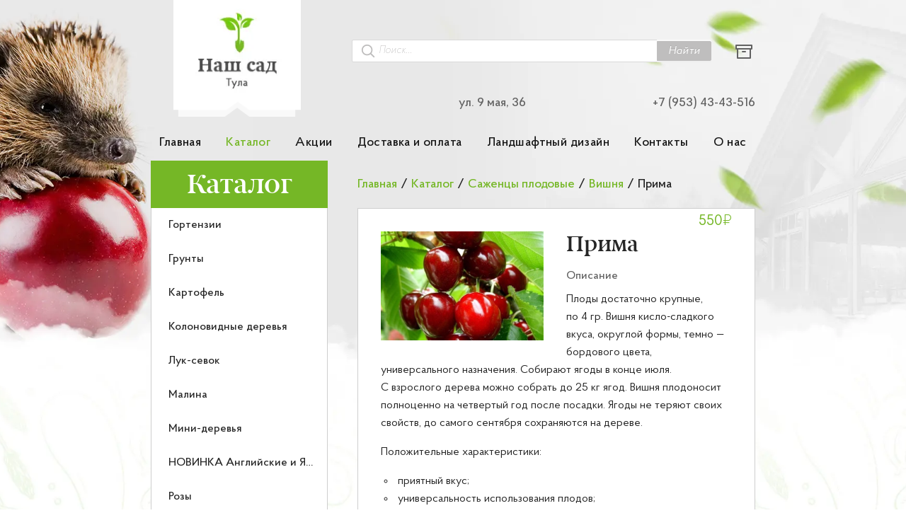

--- FILE ---
content_type: text/css
request_url: https://xn----7sbbq5b0a1c.com/client/client/main-client.c6a0e3ad1b40741982f7.css?v=HRVF457jYfUunC4sR_3AtQWmb8cZIPlXbG3j_5liPd0
body_size: 34
content:
.breadcrumb{display:flex;flex-wrap:wrap;align-items:center;min-height:67px;font-size:18px;font-weight:500}.breadcrumb .slash{padding:0 5px}.breadcrumb .nav-link-wrapper{max-width:275px}

--- FILE ---
content_type: text/css
request_url: https://xn----7sbbq5b0a1c.com/client/client/Product.ProductList.5f42e2b274853c5412f6.css?v=EzDt0jEevgMbj-NTx3O_TGXNksPYVAqiDGQnjrkYyK8
body_size: 212
content:
.add-to-card-button-wrapper input.ant-input{width:45px;padding:4px 10px;border-radius:0;border-color:#75b726;font-weight:300}.add-to-card-button-wrapper input.ant-input:focus{box-shadow:none}.add-to-card-button-wrapper .ant-input-group-addon{padding:0;border:0}@media (max-width:360px){.add-to-card-button-wrapper .ant-input-group-addon .ant-btn{padding:4px 8px}}

--- FILE ---
content_type: text/css
request_url: https://xn----7sbbq5b0a1c.com/client/client/LazyImage.27d3d699ecf8ef9dbb51.css
body_size: 45
content:
.lazy-load-image-background{min-height:180px}.lazy-load-image-background img{height:100%;width:100%;display:block;max-width:100%}.lazy-load-image-background.lazy-load-image-loaded{min-height:auto}

--- FILE ---
content_type: application/javascript
request_url: https://xn----7sbbq5b0a1c.com/client/client/lodash.News.Product.b222a21bdd5bb2e7e4c2.js?v=7qX35_XoBZubZwg6yycMCagCX8eUIWNunLCxZc1qmB0
body_size: 9633
content:
(window.webpackJsonp=window.webpackJsonp||[]).push([[40],{XaGS:function(t,e,r){(function(t,r){var n="__lodash_hash_undefined__",o=9007199254740991,i="[object Arguments]",a="[object Array]",u="[object Boolean]",c="[object Date]",s="[object Error]",f="[object Function]",l="[object Map]",h="[object Number]",_="[object Object]",p="[object Promise]",v="[object RegExp]",y="[object Set]",b="[object String]",d="[object Symbol]",g="[object WeakMap]",j="[object ArrayBuffer]",w="[object DataView]",z=/^\[object .+?Constructor\]$/,A=/^(?:0|[1-9]\d*)$/,O={};O["[object Float32Array]"]=O["[object Float64Array]"]=O["[object Int8Array]"]=O["[object Int16Array]"]=O["[object Int32Array]"]=O["[object Uint8Array]"]=O["[object Uint8ClampedArray]"]=O["[object Uint16Array]"]=O["[object Uint32Array]"]=!0,O[i]=O[a]=O[j]=O[u]=O[w]=O[c]=O[s]=O[f]=O[l]=O[h]=O[_]=O[v]=O[y]=O[b]=O[g]=!1;var m="object"==typeof t&&t&&t.Object===Object&&t,S="object"==typeof self&&self&&self.Object===Object&&self,k=m||S||Function("return this")(),E=e&&!e.nodeType&&e,F=E&&"object"==typeof r&&r&&!r.nodeType&&r,P=F&&F.exports===E,$=P&&m.process,x=function(){try{return $&&$.binding&&$.binding("util")}catch(t){}}(),L=x&&x.isTypedArray;function T(t,e){for(var r=-1,n=null==t?0:t.length;++r<n;)if(e(t[r],r,t))return!0;return!1}function U(t){var e=-1,r=Array(t.size);return t.forEach((function(t,n){r[++e]=[n,t]})),r}function B(t){var e=-1,r=Array(t.size);return t.forEach((function(t){r[++e]=t})),r}var I,M,D,R=Array.prototype,C=Function.prototype,G=Object.prototype,J=k["__core-js_shared__"],N=C.toString,V=G.hasOwnProperty,W=(I=/[^.]+$/.exec(J&&J.keys&&J.keys.IE_PROTO||""))?"Symbol(src)_1."+I:"",X=G.toString,Y=RegExp("^"+N.call(V).replace(/[\\^$.*+?()[\]{}|]/g,"\\$&").replace(/hasOwnProperty|(function).*?(?=\\\()| for .+?(?=\\\])/g,"$1.*?")+"$"),q=P?k.Buffer:void 0,H=k.Symbol,K=k.Uint8Array,Q=G.propertyIsEnumerable,Z=R.splice,tt=H?H.toStringTag:void 0,et=Object.getOwnPropertySymbols,rt=q?q.isBuffer:void 0,nt=(M=Object.keys,D=Object,function(t){return M(D(t))}),ot=xt(k,"DataView"),it=xt(k,"Map"),at=xt(k,"Promise"),ut=xt(k,"Set"),ct=xt(k,"WeakMap"),st=xt(Object,"create"),ft=Bt(ot),lt=Bt(it),ht=Bt(at),_t=Bt(ut),pt=Bt(ct),vt=H?H.prototype:void 0,yt=vt?vt.valueOf:void 0;function bt(t){var e=-1,r=null==t?0:t.length;for(this.clear();++e<r;){var n=t[e];this.set(n[0],n[1])}}function dt(t){var e=-1,r=null==t?0:t.length;for(this.clear();++e<r;){var n=t[e];this.set(n[0],n[1])}}function gt(t){var e=-1,r=null==t?0:t.length;for(this.clear();++e<r;){var n=t[e];this.set(n[0],n[1])}}function jt(t){var e=-1,r=null==t?0:t.length;for(this.__data__=new gt;++e<r;)this.add(t[e])}function wt(t){var e=this.__data__=new dt(t);this.size=e.size}function zt(t,e){var r=Dt(t),n=!r&&Mt(t),o=!r&&!n&&Rt(t),i=!r&&!n&&!o&&Vt(t),a=r||n||o||i,u=a?function(t,e){for(var r=-1,n=Array(t);++r<t;)n[r]=e(r);return n}(t.length,String):[],c=u.length;for(var s in t)!e&&!V.call(t,s)||a&&("length"==s||o&&("offset"==s||"parent"==s)||i&&("buffer"==s||"byteLength"==s||"byteOffset"==s)||Ut(s,c))||u.push(s);return u}function At(t,e){for(var r=t.length;r--;)if(It(t[r][0],e))return r;return-1}function Ot(t){return null==t?void 0===t?"[object Undefined]":"[object Null]":tt&&tt in Object(t)?function(t){var e=V.call(t,tt),r=t[tt];try{t[tt]=void 0;var n=!0}catch(t){}var o=X.call(t);n&&(e?t[tt]=r:delete t[tt]);return o}(t):function(t){return X.call(t)}(t)}function mt(t){return Nt(t)&&Ot(t)==i}function St(t,e,r,n,o){return t===e||(null==t||null==e||!Nt(t)&&!Nt(e)?t!=t&&e!=e:function(t,e,r,n,o,f){var p=Dt(t),g=Dt(e),z=p?a:Tt(t),A=g?a:Tt(e),O=(z=z==i?_:z)==_,m=(A=A==i?_:A)==_,S=z==A;if(S&&Rt(t)){if(!Rt(e))return!1;p=!0,O=!1}if(S&&!O)return f||(f=new wt),p||Vt(t)?Ft(t,e,r,n,o,f):function(t,e,r,n,o,i,a){switch(r){case w:if(t.byteLength!=e.byteLength||t.byteOffset!=e.byteOffset)return!1;t=t.buffer,e=e.buffer;case j:return!(t.byteLength!=e.byteLength||!i(new K(t),new K(e)));case u:case c:case h:return It(+t,+e);case s:return t.name==e.name&&t.message==e.message;case v:case b:return t==e+"";case l:var f=U;case y:var _=1&n;if(f||(f=B),t.size!=e.size&&!_)return!1;var p=a.get(t);if(p)return p==e;n|=2,a.set(t,e);var g=Ft(f(t),f(e),n,o,i,a);return a.delete(t),g;case d:if(yt)return yt.call(t)==yt.call(e)}return!1}(t,e,z,r,n,o,f);if(!(1&r)){var k=O&&V.call(t,"__wrapped__"),E=m&&V.call(e,"__wrapped__");if(k||E){var F=k?t.value():t,P=E?e.value():e;return f||(f=new wt),o(F,P,r,n,f)}}if(!S)return!1;return f||(f=new wt),function(t,e,r,n,o,i){var a=1&r,u=Pt(t),c=u.length,s=Pt(e),f=s.length;if(c!=f&&!a)return!1;var l=c;for(;l--;){var h=u[l];if(!(a?h in e:V.call(e,h)))return!1}var _=i.get(t);if(_&&i.get(e))return _==e;var p=!0;i.set(t,e),i.set(e,t);var v=a;for(;++l<c;){var y=t[h=u[l]],b=e[h];if(n)var d=a?n(b,y,h,e,t,i):n(y,b,h,t,e,i);if(!(void 0===d?y===b||o(y,b,r,n,i):d)){p=!1;break}v||(v="constructor"==h)}if(p&&!v){var g=t.constructor,j=e.constructor;g==j||!("constructor"in t)||!("constructor"in e)||"function"==typeof g&&g instanceof g&&"function"==typeof j&&j instanceof j||(p=!1)}return i.delete(t),i.delete(e),p}(t,e,r,n,o,f)}(t,e,r,n,St,o))}function kt(t){return!(!Jt(t)||function(t){return!!W&&W in t}(t))&&(Ct(t)?Y:z).test(Bt(t))}function Et(t){if(r=(e=t)&&e.constructor,n="function"==typeof r&&r.prototype||G,e!==n)return nt(t);var e,r,n,o=[];for(var i in Object(t))V.call(t,i)&&"constructor"!=i&&o.push(i);return o}function Ft(t,e,r,n,o,i){var a=1&r,u=t.length,c=e.length;if(u!=c&&!(a&&c>u))return!1;var s=i.get(t);if(s&&i.get(e))return s==e;var f=-1,l=!0,h=2&r?new jt:void 0;for(i.set(t,e),i.set(e,t);++f<u;){var _=t[f],p=e[f];if(n)var v=a?n(p,_,f,e,t,i):n(_,p,f,t,e,i);if(void 0!==v){if(v)continue;l=!1;break}if(h){if(!T(e,(function(t,e){if(a=e,!h.has(a)&&(_===t||o(_,t,r,n,i)))return h.push(e);var a}))){l=!1;break}}else if(_!==p&&!o(_,p,r,n,i)){l=!1;break}}return i.delete(t),i.delete(e),l}function Pt(t){return function(t,e,r){var n=e(t);return Dt(t)?n:function(t,e){for(var r=-1,n=e.length,o=t.length;++r<n;)t[o+r]=e[r];return t}(n,r(t))}(t,Wt,Lt)}function $t(t,e){var r,n,o=t.__data__;return("string"==(n=typeof(r=e))||"number"==n||"symbol"==n||"boolean"==n?"__proto__"!==r:null===r)?o["string"==typeof e?"string":"hash"]:o.map}function xt(t,e){var r=function(t,e){return null==t?void 0:t[e]}(t,e);return kt(r)?r:void 0}bt.prototype.clear=function(){this.__data__=st?st(null):{},this.size=0},bt.prototype.delete=function(t){var e=this.has(t)&&delete this.__data__[t];return this.size-=e?1:0,e},bt.prototype.get=function(t){var e=this.__data__;if(st){var r=e[t];return r===n?void 0:r}return V.call(e,t)?e[t]:void 0},bt.prototype.has=function(t){var e=this.__data__;return st?void 0!==e[t]:V.call(e,t)},bt.prototype.set=function(t,e){var r=this.__data__;return this.size+=this.has(t)?0:1,r[t]=st&&void 0===e?n:e,this},dt.prototype.clear=function(){this.__data__=[],this.size=0},dt.prototype.delete=function(t){var e=this.__data__,r=At(e,t);return!(r<0)&&(r==e.length-1?e.pop():Z.call(e,r,1),--this.size,!0)},dt.prototype.get=function(t){var e=this.__data__,r=At(e,t);return r<0?void 0:e[r][1]},dt.prototype.has=function(t){return At(this.__data__,t)>-1},dt.prototype.set=function(t,e){var r=this.__data__,n=At(r,t);return n<0?(++this.size,r.push([t,e])):r[n][1]=e,this},gt.prototype.clear=function(){this.size=0,this.__data__={hash:new bt,map:new(it||dt),string:new bt}},gt.prototype.delete=function(t){var e=$t(this,t).delete(t);return this.size-=e?1:0,e},gt.prototype.get=function(t){return $t(this,t).get(t)},gt.prototype.has=function(t){return $t(this,t).has(t)},gt.prototype.set=function(t,e){var r=$t(this,t),n=r.size;return r.set(t,e),this.size+=r.size==n?0:1,this},jt.prototype.add=jt.prototype.push=function(t){return this.__data__.set(t,n),this},jt.prototype.has=function(t){return this.__data__.has(t)},wt.prototype.clear=function(){this.__data__=new dt,this.size=0},wt.prototype.delete=function(t){var e=this.__data__,r=e.delete(t);return this.size=e.size,r},wt.prototype.get=function(t){return this.__data__.get(t)},wt.prototype.has=function(t){return this.__data__.has(t)},wt.prototype.set=function(t,e){var r=this.__data__;if(r instanceof dt){var n=r.__data__;if(!it||n.length<199)return n.push([t,e]),this.size=++r.size,this;r=this.__data__=new gt(n)}return r.set(t,e),this.size=r.size,this};var Lt=et?function(t){return null==t?[]:(t=Object(t),function(t,e){for(var r=-1,n=null==t?0:t.length,o=0,i=[];++r<n;){var a=t[r];e(a,r,t)&&(i[o++]=a)}return i}(et(t),(function(e){return Q.call(t,e)})))}:function(){return[]},Tt=Ot;function Ut(t,e){return!!(e=null==e?o:e)&&("number"==typeof t||A.test(t))&&t>-1&&t%1==0&&t<e}function Bt(t){if(null!=t){try{return N.call(t)}catch(t){}try{return t+""}catch(t){}}return""}function It(t,e){return t===e||t!=t&&e!=e}(ot&&Tt(new ot(new ArrayBuffer(1)))!=w||it&&Tt(new it)!=l||at&&Tt(at.resolve())!=p||ut&&Tt(new ut)!=y||ct&&Tt(new ct)!=g)&&(Tt=function(t){var e=Ot(t),r=e==_?t.constructor:void 0,n=r?Bt(r):"";if(n)switch(n){case ft:return w;case lt:return l;case ht:return p;case _t:return y;case pt:return g}return e});var Mt=mt(function(){return arguments}())?mt:function(t){return Nt(t)&&V.call(t,"callee")&&!Q.call(t,"callee")},Dt=Array.isArray;var Rt=rt||function(){return!1};function Ct(t){if(!Jt(t))return!1;var e=Ot(t);return e==f||"[object GeneratorFunction]"==e||"[object AsyncFunction]"==e||"[object Proxy]"==e}function Gt(t){return"number"==typeof t&&t>-1&&t%1==0&&t<=o}function Jt(t){var e=typeof t;return null!=t&&("object"==e||"function"==e)}function Nt(t){return null!=t&&"object"==typeof t}var Vt=L?function(t){return function(e){return t(e)}}(L):function(t){return Nt(t)&&Gt(t.length)&&!!O[Ot(t)]};function Wt(t){return null!=(e=t)&&Gt(e.length)&&!Ct(e)?zt(t):Et(t);var e}r.exports=function(t,e){return St(t,e)}}).call(this,r("yLpj"),r("YuTi")(t))}}]);

--- FILE ---
content_type: application/javascript
request_url: https://xn----7sbbq5b0a1c.com/client/client/Tabs.70c8eed089f178b6d919.js
body_size: 28
content:
(window.webpackJsonp=window.webpackJsonp||[]).push([[61],{arpy:function(a,n,r){"use strict";r.r(n);var o=r("dfam"),p=r("JrkS");r.d(n,"Tab",(function(){return p.a})),n.default=o.a}}]);

--- FILE ---
content_type: application/javascript
request_url: https://xn----7sbbq5b0a1c.com/client/client/antd.AutoComplete.Category.Contacts.Design.FeedbackModal.NewProductInCardModal.News.NewsList.PageNot.4fc020f3.b82b37e232b469b6bffa.js?v=awjtifuc8hQ2yqNMFopQ3lUyVXPDBa2o1oZR32OFY0c
body_size: 2025
content:
(window.webpackJsonp=window.webpackJsonp||[]).push([[0],{"+f9I":function(t,e,c){"use strict";c.d(e,"c",(function(){return p})),c.d(e,"a",(function(){return d}));var n=c("wx14"),r=c("rePB"),o=c("TSYQ"),a=c.n(o),i=c("Zm9Q"),l=c("q1tI"),s=c("H84U"),m=function(t,e){var c={};for(var n in t)Object.prototype.hasOwnProperty.call(t,n)&&e.indexOf(n)<0&&(c[n]=t[n]);if(null!=t&&"function"==typeof Object.getOwnPropertySymbols){var r=0;for(n=Object.getOwnPropertySymbols(t);r<n.length;r++)e.indexOf(n[r])<0&&Object.prototype.propertyIsEnumerable.call(t,n[r])&&(c[n[r]]=t[n[r]])}return c},u=l.createContext(null),p=function(t,e){var c=l.useContext(u),n=l.useMemo((function(){if(!c)return"";var n=c.compactDirection,o=c.isFirstItem,i=c.isLastItem,l="vertical"===n?"-vertical-":"-";return a()(Object(r.a)(Object(r.a)(Object(r.a)(Object(r.a)({},"".concat(t,"-compact").concat(l,"item"),!0),"".concat(t,"-compact").concat(l,"first-item"),o),"".concat(t,"-compact").concat(l,"last-item"),i),"".concat(t,"-compact").concat(l,"item-rtl"),"rtl"===e))}),[t,e,c]);return{compactSize:null==c?void 0:c.compactSize,compactDirection:null==c?void 0:c.compactDirection,compactItemClassnames:n}},d=function(t){var e=t.children;return l.createElement(u.Provider,{value:null},e)},f=function(t){var e=t.children,c=m(t,["children"]);return l.createElement(u.Provider,{value:c},e)};e.b=function(t){var e=l.useContext(s.b),c=e.getPrefixCls,o=e.direction,p=t.size,d=void 0===p?"middle":p,v=t.direction,b=t.block,O=t.prefixCls,j=t.className,y=t.children,h=m(t,["size","direction","block","prefixCls","className","children"]),w=c("space-compact",O),x=a()(w,Object(r.a)(Object(r.a)(Object(r.a)({},"".concat(w,"-rtl"),"rtl"===o),"".concat(w,"-block"),b),"".concat(w,"-vertical"),"vertical"===v),j),I=l.useContext(u),C=Object(i.a)(y),k=l.useMemo((function(){return C.map((function(t,e){var c=t&&t.key||"".concat(w,"-item-").concat(e);return l.createElement(f,{key:c,compactSize:d,compactDirection:v,isFirstItem:0===e&&(!I||(null==I?void 0:I.isFirstItem)),isLastItem:e===C.length-1&&(!I||(null==I?void 0:I.isLastItem))},t)}))}),[d,C,I]);return 0===C.length?null:l.createElement("div",Object(n.a)({className:x},h),k)}}}]);

--- FILE ---
content_type: application/javascript
request_url: https://xn----7sbbq5b0a1c.com/client/client/runtime.8ab95282a410bfa6161e.js?v=7FU3mPwKsHH_1TvlBhCBGBE8HH3bbqTihYYjM8-u6zo
body_size: 15418
content:
!function(e){function t(t){for(var d,o,s=t[0],b=t[1],n=t[2],u=0,i=[];u<s.length;u++)o=s[u],Object.prototype.hasOwnProperty.call(c,o)&&c[o]&&i.push(c[o][0]),c[o]=0;for(d in b)Object.prototype.hasOwnProperty.call(b,d)&&(e[d]=b[d]);for(f&&f(t);i.length;)i.shift()();return r.push.apply(r,n||[]),a()}function a(){for(var e,t=0;t<r.length;t++){for(var a=r[t],d=!0,o=1;o<a.length;o++){var b=a[o];0!==c[b]&&(d=!1)}d&&(r.splice(t--,1),e=s(s.s=a[0]))}return e}var d={},o={94:0},c={94:0},r=[];function s(t){if(d[t])return d[t].exports;var a=d[t]={i:t,l:!1,exports:{}};return e[t].call(a.exports,a,a.exports,s),a.l=!0,a.exports}s.e=function(e){var t=[];o[e]?t.push(o[e]):0!==o[e]&&{2:1,10:1,13:1,14:1,17:1,18:1,19:1,20:1,24:1,25:1,26:1,29:1,36:1,38:1,39:1,46:1,47:1,50:1,52:1,53:1,54:1,56:1,57:1,58:1,62:1,64:1,66:1,67:1}[e]&&t.push(o[e]=new Promise((function(t,a){for(var d=({0:"antd.AutoComplete.Category.Contacts.Design.FeedbackModal.NewProductInCardModal.News.NewsList.PageNot.4fc020f3",1:"About.Category.Contacts.Design.Gazon.Home.News.NewsList.Payment.Product.ProductList.Subcategory.UserCard",2:"antd.About.Category.Contacts.Design.Gazon.News.NewsList.PageNotFound.Payment.Product.ProductList.Sub.a9403493",3:"antd.AutoComplete.Category.Contacts.Design.FeedbackModal.News.NewsList.PageNotFound.Product.ProductL.3d523acc",4:"async-validator.AutoComplete.Category.Contacts.Design.FeedbackModal.News.NewsList.PageNotFound.Produ.06613e71",5:"rc.AutoComplete.Category.Contacts.Design.FeedbackModal.News.NewsList.PageNotFound.Product.ProductLis.d5d23c04",6:"vendors.About.Category.Contacts.Design.Gazon.Home.News.NewsList.Payment.Product.ProductList.Subcateg.ad1413cb",7:"antd.AutoComplete.Category.Contacts.Design.FeedbackModal.News.NewsList.PageNotFound.Product.ProductL.d6e95744",8:"rc.AutoComplete.Category.Contacts.Design.FeedbackModal.News.NewsList.PageNotFound.Product.ProductLis.b27b7dc3",9:"antd.AutoComplete.Category.Contacts.Design.News.NewsList.PageNotFound.Product.ProductList.Subcategor.7aaa4821",10:"About.Design.Gazon.Home.News.Payment.PhotoListModal.Product.ProductList.Subcategory",11:"antd.Category.Contacts.Design.News.NewsList.PageNotFound.Product.ProductList.Subcategory.UserCard",12:"vendors.Category.Contacts.Design.News.NewsList.PageNotFound.Product.ProductList.Subcategory.UserCard",13:"About.Design.Gazon.Home.News.Payment.Product.ProductList.Subcategory",14:"antd.About.Design.Gazon.Home.News.Payment.Product.ProductList.Subcategory",15:"vendors.About.Design.Gazon.Home.News.Payment.Product.ProductList.Subcategory",16:"antd.AutoComplete.Category.NewsList.ProductList.Search.Subcategory.UserCard",17:"antd.AutoComplete.FeedbackModal.NewProductInCardModal.Product.ProductList.Search.UserCard",18:"LazyImage",19:"antd.AutoComplete.Category.NewsList.ProductList.Subcategory.UserCard",20:"antd.AutoComplete.FeedbackModal.Product.ProductList.Search.UserCard",21:"antd.Contacts.News.NewsList.PageNotFound.Product.UserCard",22:"rc.AutoComplete.Category.NewsList.ProductList.Subcategory.UserCard",23:"rc.Category.Design.NewsList.ProductList.Subcategory.UserCard",24:"react.redux.Category.LazyImage.NewsList.ProductList.Subcategory.UserCard",25:"antd.Category.Design.NewsList.ProductList.Subcategory",26:"antd.Category.NewsList.ProductList.Subcategory.UserCard",27:"rc.Category.Design.NewsList.ProductList.Subcategory",28:"rc.Category.NewsList.ProductList.Subcategory.UserCard",29:"Category.NewsList.ProductList.Subcategory",30:"material-ui.FeedbackModal.NewProductInCardModal.PhotoListModal.Tabs",31:"vendors.FeedbackModal.NewProductInCardModal.PhotoListModal.Tabs",32:"Product.ProductList.UserCard",33:"antd.AutoComplete.Search.UserCard",34:"material-ui.FeedbackModal.NewProductInCardModal.PhotoListModal",35:"react.redux.FeedbackModal.NewProductInCardModal.PhotoListModal",36:"FeedbackModal.UserCard",37:"Home.NewsList",38:"Product.ProductList",39:"antd.FeedbackModal.UserCard",40:"lodash.News.Product",41:"react.redux.FeedbackModal.UserCard",42:"vendors.FeedbackModal.UserCard",43:"About",44:"AutoComplete",45:"Category",46:"Contacts",47:"Design",48:"FeedbackModal",49:"Gazon",50:"Home",51:"NewProductInCardModal",52:"News",53:"NewsList",54:"PageNotFound",55:"Payment",56:"PhotoListModal",57:"Product",58:"ProductList",59:"Search",60:"Subcategory",61:"Tabs",62:"UserCard",63:"UserCardBadge",64:"antd.AutoComplete",65:"antd.PageNotFound",66:"antd.UserCard",67:"antd.UserCardBadge",69:"assets.archive",70:"assets.loading",71:"assets.mail",73:"assets.phone",74:"assets.place",75:"assets.remove",76:"assets.search",77:"close",78:"form-mail",79:"form-phone",80:"form-user",81:"lodash.UserCard",83:"lottie",84:"lottie-web.lottie",86:"map-pin",87:"material-ui.Tabs",88:"rc.UserCard",90:"react.redux.Contacts",91:"react.redux.Tabs"}[e]||e)+"."+{0:"31d6cfe0d16ae931b73c",1:"31d6cfe0d16ae931b73c",2:"2f0c6cc75df6ebcf0d93",3:"31d6cfe0d16ae931b73c",4:"31d6cfe0d16ae931b73c",5:"31d6cfe0d16ae931b73c",6:"31d6cfe0d16ae931b73c",7:"31d6cfe0d16ae931b73c",8:"31d6cfe0d16ae931b73c",9:"31d6cfe0d16ae931b73c",10:"9629a1273a19b164e129",11:"31d6cfe0d16ae931b73c",12:"31d6cfe0d16ae931b73c",13:"ddb13ce40e58af14308a",14:"98318d642d74728ce43e",15:"31d6cfe0d16ae931b73c",16:"31d6cfe0d16ae931b73c",17:"b41897a6e729e2bbf577",18:"27d3d699ecf8ef9dbb51",19:"f9dea46079198065dd0e",20:"dfd6b3cd52de61a2e7be",21:"31d6cfe0d16ae931b73c",22:"31d6cfe0d16ae931b73c",23:"31d6cfe0d16ae931b73c",24:"224ca3813952b62b3b9e",25:"f5696b59f5f782985088",26:"af75c338b7e9ed3a5284",27:"31d6cfe0d16ae931b73c",28:"31d6cfe0d16ae931b73c",29:"7850d360204c15e9c4cf",30:"31d6cfe0d16ae931b73c",31:"31d6cfe0d16ae931b73c",32:"31d6cfe0d16ae931b73c",33:"31d6cfe0d16ae931b73c",34:"31d6cfe0d16ae931b73c",35:"31d6cfe0d16ae931b73c",36:"93e121f190e1b4d11d20",37:"31d6cfe0d16ae931b73c",38:"5f42e2b274853c5412f6",39:"eeecb00640310694813a",40:"31d6cfe0d16ae931b73c",41:"31d6cfe0d16ae931b73c",42:"31d6cfe0d16ae931b73c",43:"31d6cfe0d16ae931b73c",44:"31d6cfe0d16ae931b73c",45:"31d6cfe0d16ae931b73c",46:"6e39a3e88a948264deea",47:"50b1afcc1da94b553bbe",48:"31d6cfe0d16ae931b73c",49:"31d6cfe0d16ae931b73c",50:"a62309d0b7dbc9c94f96",51:"31d6cfe0d16ae931b73c",52:"1403a405be48cd9e8d19",53:"38261d595f07ddefc631",54:"7888d620617a0401a529",55:"31d6cfe0d16ae931b73c",56:"380800c40f9e5e31a4ba",57:"a0b1d6073e6727dc8b55",58:"9f4dd3b73fbcda0a66f8",59:"31d6cfe0d16ae931b73c",60:"31d6cfe0d16ae931b73c",61:"31d6cfe0d16ae931b73c",62:"c4bea9537ab2d2d9ee8d",63:"31d6cfe0d16ae931b73c",64:"b86c4ee0b69423599537",65:"31d6cfe0d16ae931b73c",66:"f4a51c6d11849ca15e7c",67:"c18a587ce5ce60f309f1",69:"31d6cfe0d16ae931b73c",70:"31d6cfe0d16ae931b73c",71:"31d6cfe0d16ae931b73c",73:"31d6cfe0d16ae931b73c",74:"31d6cfe0d16ae931b73c",75:"31d6cfe0d16ae931b73c",76:"31d6cfe0d16ae931b73c",77:"31d6cfe0d16ae931b73c",78:"31d6cfe0d16ae931b73c",79:"31d6cfe0d16ae931b73c",80:"31d6cfe0d16ae931b73c",81:"31d6cfe0d16ae931b73c",83:"31d6cfe0d16ae931b73c",84:"31d6cfe0d16ae931b73c",86:"31d6cfe0d16ae931b73c",87:"31d6cfe0d16ae931b73c",88:"31d6cfe0d16ae931b73c",90:"31d6cfe0d16ae931b73c",91:"31d6cfe0d16ae931b73c"}[e]+".css",c=s.p+d,r=document.getElementsByTagName("link"),b=0;b<r.length;b++){var n=(f=r[b]).getAttribute("data-href")||f.getAttribute("href");if("stylesheet"===f.rel&&(n===d||n===c))return t()}var u=document.getElementsByTagName("style");for(b=0;b<u.length;b++){var f;if((n=(f=u[b]).getAttribute("data-href"))===d||n===c)return t()}var i=document.createElement("link");i.rel="stylesheet",i.type="text/css";i.onerror=i.onload=function(d){if(i.onerror=i.onload=null,"load"===d.type)t();else{var r=d&&("load"===d.type?"missing":d.type),s=d&&d.target&&d.target.href||c,b=new Error("Loading CSS chunk "+e+" failed.\n("+s+")");b.code="CSS_CHUNK_LOAD_FAILED",b.type=r,b.request=s,delete o[e],i.parentNode.removeChild(i),a(b)}},i.href=c,document.head.appendChild(i)})).then((function(){o[e]=0})));var a=c[e];if(0!==a)if(a)t.push(a[2]);else{var d=new Promise((function(t,d){a=c[e]=[t,d]}));t.push(a[2]=d);var r,b=document.createElement("script");b.charset="utf-8",b.timeout=120,s.nc&&b.setAttribute("nonce",s.nc),b.src=function(e){return s.p+""+({0:"antd.AutoComplete.Category.Contacts.Design.FeedbackModal.NewProductInCardModal.News.NewsList.PageNot.4fc020f3",1:"About.Category.Contacts.Design.Gazon.Home.News.NewsList.Payment.Product.ProductList.Subcategory.UserCard",2:"antd.About.Category.Contacts.Design.Gazon.News.NewsList.PageNotFound.Payment.Product.ProductList.Sub.a9403493",3:"antd.AutoComplete.Category.Contacts.Design.FeedbackModal.News.NewsList.PageNotFound.Product.ProductL.3d523acc",4:"async-validator.AutoComplete.Category.Contacts.Design.FeedbackModal.News.NewsList.PageNotFound.Produ.06613e71",5:"rc.AutoComplete.Category.Contacts.Design.FeedbackModal.News.NewsList.PageNotFound.Product.ProductLis.d5d23c04",6:"vendors.About.Category.Contacts.Design.Gazon.Home.News.NewsList.Payment.Product.ProductList.Subcateg.ad1413cb",7:"antd.AutoComplete.Category.Contacts.Design.FeedbackModal.News.NewsList.PageNotFound.Product.ProductL.d6e95744",8:"rc.AutoComplete.Category.Contacts.Design.FeedbackModal.News.NewsList.PageNotFound.Product.ProductLis.b27b7dc3",9:"antd.AutoComplete.Category.Contacts.Design.News.NewsList.PageNotFound.Product.ProductList.Subcategor.7aaa4821",10:"About.Design.Gazon.Home.News.Payment.PhotoListModal.Product.ProductList.Subcategory",11:"antd.Category.Contacts.Design.News.NewsList.PageNotFound.Product.ProductList.Subcategory.UserCard",12:"vendors.Category.Contacts.Design.News.NewsList.PageNotFound.Product.ProductList.Subcategory.UserCard",13:"About.Design.Gazon.Home.News.Payment.Product.ProductList.Subcategory",14:"antd.About.Design.Gazon.Home.News.Payment.Product.ProductList.Subcategory",15:"vendors.About.Design.Gazon.Home.News.Payment.Product.ProductList.Subcategory",16:"antd.AutoComplete.Category.NewsList.ProductList.Search.Subcategory.UserCard",17:"antd.AutoComplete.FeedbackModal.NewProductInCardModal.Product.ProductList.Search.UserCard",18:"LazyImage",19:"antd.AutoComplete.Category.NewsList.ProductList.Subcategory.UserCard",20:"antd.AutoComplete.FeedbackModal.Product.ProductList.Search.UserCard",21:"antd.Contacts.News.NewsList.PageNotFound.Product.UserCard",22:"rc.AutoComplete.Category.NewsList.ProductList.Subcategory.UserCard",23:"rc.Category.Design.NewsList.ProductList.Subcategory.UserCard",24:"react.redux.Category.LazyImage.NewsList.ProductList.Subcategory.UserCard",25:"antd.Category.Design.NewsList.ProductList.Subcategory",26:"antd.Category.NewsList.ProductList.Subcategory.UserCard",27:"rc.Category.Design.NewsList.ProductList.Subcategory",28:"rc.Category.NewsList.ProductList.Subcategory.UserCard",29:"Category.NewsList.ProductList.Subcategory",30:"material-ui.FeedbackModal.NewProductInCardModal.PhotoListModal.Tabs",31:"vendors.FeedbackModal.NewProductInCardModal.PhotoListModal.Tabs",32:"Product.ProductList.UserCard",33:"antd.AutoComplete.Search.UserCard",34:"material-ui.FeedbackModal.NewProductInCardModal.PhotoListModal",35:"react.redux.FeedbackModal.NewProductInCardModal.PhotoListModal",36:"FeedbackModal.UserCard",37:"Home.NewsList",38:"Product.ProductList",39:"antd.FeedbackModal.UserCard",40:"lodash.News.Product",41:"react.redux.FeedbackModal.UserCard",42:"vendors.FeedbackModal.UserCard",43:"About",44:"AutoComplete",45:"Category",46:"Contacts",47:"Design",48:"FeedbackModal",49:"Gazon",50:"Home",51:"NewProductInCardModal",52:"News",53:"NewsList",54:"PageNotFound",55:"Payment",56:"PhotoListModal",57:"Product",58:"ProductList",59:"Search",60:"Subcategory",61:"Tabs",62:"UserCard",63:"UserCardBadge",64:"antd.AutoComplete",65:"antd.PageNotFound",66:"antd.UserCard",67:"antd.UserCardBadge",69:"assets.archive",70:"assets.loading",71:"assets.mail",73:"assets.phone",74:"assets.place",75:"assets.remove",76:"assets.search",77:"close",78:"form-mail",79:"form-phone",80:"form-user",81:"lodash.UserCard",83:"lottie",84:"lottie-web.lottie",86:"map-pin",87:"material-ui.Tabs",88:"rc.UserCard",90:"react.redux.Contacts",91:"react.redux.Tabs"}[e]||e)+"."+{0:"b82b37e232b469b6bffa",1:"11f20925cbbd32782e7a",2:"1eddb4670f8b7c2ff4ae",3:"c1e758673c584157a6e0",4:"23a45f34a06ed6424f23",5:"962af7e3ee6f2cc3d41d",6:"4b382917520b54a24745",7:"63effb52d1b0ff4b42a9",8:"a13685aa09d4e7ff7c59",9:"abb728dce807de34611d",10:"38efbc4814ef874cf748",11:"1390df790b8baac0ac7f",12:"9770608ad9533edb52a6",13:"d60bfdb295aa83a312ec",14:"4746203df70ef770cb56",15:"cb3ab14eaa639dfbfd67",16:"d9265906c1ff4d3f5701",17:"2be548853780bc9582d4",18:"c90431d999939586e65e",19:"c64f28cfb4646e09856d",20:"206758b5e0c32efb3e81",21:"93f70c59f3868f84b2c7",22:"13b95bc8d9ec5cebedc1",23:"2f505a01a95d8ede1423",24:"f92aa660bf8d9c7c111b",25:"29062f41f6496641599c",26:"2db38491c8fd1c81da44",27:"ad8ed240ff0279eb322e",28:"9b604c2c01acdbac4152",29:"a656f0a0f05e49e7feec",30:"20cd8b32bbfcaebe12d6",31:"9dda96376b0d631152eb",32:"fd424f851e7a0cc4fa1c",33:"a5db3898d0b4e523b81d",34:"bc72f21206bb46f99b4c",35:"7cbd07be3b3c6440d26a",36:"1eff5c230c8571715d81",37:"8496588a4c5d1fab8e1f",38:"8b535f16c466de5ae0c4",39:"5ac712242a7b7ff880bd",40:"b222a21bdd5bb2e7e4c2",41:"c2fc70981c6d9bc381b4",42:"88a95e446267ae86a705",43:"d396c8336b4ec83cbbde",44:"c2c39698987198c3f99b",45:"3d23bae15b8b2415a1a2",46:"4d8499d6c22c875136b0",47:"46acfe363bfe5fa31800",48:"3c32542092a6500c9909",49:"7fc302f45b259280e320",50:"d0c15e70ec9752c08a08",51:"09c49a057367795de434",52:"af322caa167b91d20624",53:"f88a0213bad5c30480dc",54:"7e88f5ebc02fb1c89d2b",55:"e65d8339751ffe07a389",56:"059216e267d024c8d6d3",57:"40ba1abd2f7bb4a71372",58:"bf45631d8bfae3c24c65",59:"c7e33548243f2fd57628",60:"414b65c08994ba33c64d",61:"70c8eed089f178b6d919",62:"2ecf132d18ca04e56078",63:"17b25e4e88432db3f3dd",64:"54a1e13cef731150c400",65:"cb3d9a61e1bd0a4b2b34",66:"703d83925cb4dc369e48",67:"789c3995382bb3248896",69:"2dec92d95fb37f416ce5",70:"7d7904c3d6fd95a064d4",71:"ca9653e5202e0ef9f557",73:"c9f2fc0238da94fd5237",74:"a5ddd97b9ec64a28b1dc",75:"db45dbb351a5b0ada6c7",76:"42da9cf364e006e66993",77:"5a6fea94af27bf128144",78:"cb54ace22343cc30c04a",79:"050c1a3aa38740f8b184",80:"db97e2cf00c84fd597ff",81:"d2420f2a9708ff823a35",83:"0f997308ad9fd0cfdffb",84:"eb72765aad5d5cb359c3",86:"ea03d01830e075786b7f",87:"d2498f217244860f371c",88:"0e6a890887c25938e6ce",90:"efd1dc4e5f2cc7ed2454",91:"7458eb580c72601db12b"}[e]+".js"}(e);var n=new Error;r=function(t){b.onerror=b.onload=null,clearTimeout(u);var a=c[e];if(0!==a){if(a){var d=t&&("load"===t.type?"missing":t.type),o=t&&t.target&&t.target.src;n.message="Loading chunk "+e+" failed.\n("+d+": "+o+")",n.name="ChunkLoadError",n.type=d,n.request=o,a[1](n)}c[e]=void 0}};var u=setTimeout((function(){r({type:"timeout",target:b})}),12e4);b.onerror=b.onload=r,document.head.appendChild(b)}return Promise.all(t)},s.m=e,s.c=d,s.d=function(e,t,a){s.o(e,t)||Object.defineProperty(e,t,{enumerable:!0,get:a})},s.r=function(e){"undefined"!=typeof Symbol&&Symbol.toStringTag&&Object.defineProperty(e,Symbol.toStringTag,{value:"Module"}),Object.defineProperty(e,"__esModule",{value:!0})},s.t=function(e,t){if(1&t&&(e=s(e)),8&t)return e;if(4&t&&"object"==typeof e&&e&&e.__esModule)return e;var a=Object.create(null);if(s.r(a),Object.defineProperty(a,"default",{enumerable:!0,value:e}),2&t&&"string"!=typeof e)for(var d in e)s.d(a,d,function(t){return e[t]}.bind(null,d));return a},s.n=function(e){var t=e&&e.__esModule?function(){return e.default}:function(){return e};return s.d(t,"a",t),t},s.o=function(e,t){return Object.prototype.hasOwnProperty.call(e,t)},s.p="client/client/",s.oe=function(e){throw console.error(e),e};var b=window.webpackJsonp=window.webpackJsonp||[],n=b.push.bind(b);b.push=t,b=b.slice();for(var u=0;u<b.length;u++)t(b[u]);var f=n;a()}([]);

--- FILE ---
content_type: application/javascript
request_url: https://xn----7sbbq5b0a1c.com/client/client/assets.main-client.cb6678fba981d1a84e45.js?v=s7b1C-xH27Po5KAxFUBHL0qK2aD6fq8ztKVj6um4wDc
body_size: -25
content:
(window.webpackJsonp=window.webpackJsonp||[]).push([[72],{W1o5:function(n,o,w){},WurN:function(n,o,w){},wcMv:function(n,o,w){}}]);

--- FILE ---
content_type: application/javascript
request_url: https://xn----7sbbq5b0a1c.com/client/client/antd.Contacts.News.NewsList.PageNotFound.Product.UserCard.93f70c59f3868f84b2c7.js?v=6H0DG9ecsA3Hd1giAjazKczlpXniycUlEijNTMxbI_w
body_size: 541
content:
(window.webpackJsonp=window.webpackJsonp||[]).push([[21],{"895H":function(e,t,n){"use strict";var r=n("wx14"),o=n("q1tI"),c=n("CWQg"),a=n("iccg"),l=function(e,t){var n={};for(var r in e)Object.prototype.hasOwnProperty.call(e,r)&&t.indexOf(r)<0&&(n[r]=e[r]);if(null!=e&&"function"==typeof Object.getOwnPropertySymbols){var o=0;for(r=Object.getOwnPropertySymbols(e);o<r.length;o++)t.indexOf(r[o])<0&&Object.prototype.propertyIsEnumerable.call(e,r[o])&&(n[r[o]]=e[r[o]])}return n},p=Object(c.b)(1,2,3,4,5),i=o.forwardRef((function(e,t){var n,c=e.level,i=void 0===c?1:c,f=l(e,["level"]);return n=p.includes(i)?"h".concat(i):"h1",o.createElement(a.a,Object(r.a)({ref:t},f,{component:n}))}));t.a=i}}]);

--- FILE ---
content_type: application/javascript
request_url: https://xn----7sbbq5b0a1c.com/client/client/AutoComplete.c2c39698987198c3f99b.js
body_size: 641
content:
(window.webpackJsonp=window.webpackJsonp||[]).push([[44,59],{"2VpC":function(t,n,r){"use strict";var a=r("2fM7");r("IYBL"),a.a},"4OKQ":function(t,n,r){"use strict";r.r(n);var a=r("lrIw");r("2oGH"),r("2VpC"),r("9nLj"),r("8Yvk");n.default=a.a},"5w3h":function(t,n,r){"use strict";var a=r("q1tI"),e=r("zvFY"),u=(r("HbLn"),function(){return u=Object.assign||function(t){for(var n,r=1,a=arguments.length;r<a;r++)for(var e in n=arguments[r])Object.prototype.hasOwnProperty.call(n,e)&&(t[e]=n[e]);return t},u.apply(this,arguments)});n.a=function(t){return a.createElement(e.a,u({},t))}},"8Yvk":function(t,n,r){"use strict";r.r(n);var a=r("995W");r("RXDR"),r("5w3h");n.default=a.a},"9nLj":function(t,n,r){"use strict";var a=r("mh/l"),e=r("whJP");r.d(n,"a",(function(){return e.a}));r("RXDR");n.b=a.a}}]);

--- FILE ---
content_type: application/javascript
request_url: https://xn----7sbbq5b0a1c.com/client/client/antd.AutoComplete.Search.UserCard.a5db3898d0b4e523b81d.js
body_size: 2408
content:
(window.webpackJsonp=window.webpackJsonp||[]).push([[33],{"2/Rp":function(n,e,t){"use strict";var o=t("zvFY");e.a=o.a},"995W":function(n,e,t){"use strict";var o=t("rePB"),i=t("wx14"),a=t("l+S1"),r=t("TSYQ"),c=t.n(r),l=t("c+Xe"),u=t("q1tI"),s=t("2/Rp"),p=t("H84U"),f=t("3Nzz"),d=t("+f9I"),b=t("0n0R"),v=t("mh/l"),m=function(n,e){var t={};for(var o in n)Object.prototype.hasOwnProperty.call(n,o)&&e.indexOf(o)<0&&(t[o]=n[o]);if(null!=n&&"function"==typeof Object.getOwnPropertySymbols){var i=0;for(o=Object.getOwnPropertySymbols(n);i<o.length;i++)e.indexOf(o[i])<0&&Object.prototype.propertyIsEnumerable.call(n,o[i])&&(t[o[i]]=n[o[i]])}return t},C=u.forwardRef((function(n,e){var t,r=n.prefixCls,C=n.inputPrefixCls,y=n.className,O=n.size,w=n.suffix,x=n.enterButton,j=void 0!==x&&x,g=n.addonAfter,h=n.loading,S=n.disabled,k=n.onSearch,z=n.onChange,E=n.onCompositionStart,N=n.onCompositionEnd,P=m(n,["prefixCls","inputPrefixCls","className","size","suffix","enterButton","addonAfter","loading","disabled","onSearch","onChange","onCompositionStart","onCompositionEnd"]),B=u.useContext(p.b),R=B.getPrefixCls,A=B.direction,T=u.useContext(f.b),D=u.useRef(!1),I=R("input-search",r),_=R("input",C),J=Object(d.c)(I,A).compactSize||O||T,M=u.useRef(null),U=function(n){var e;document.activeElement===(null===(e=M.current)||void 0===e?void 0:e.input)&&n.preventDefault()},Y=function(n){var e,t;k&&k(null===(t=null===(e=M.current)||void 0===e?void 0:e.input)||void 0===t?void 0:t.value,n)},q="boolean"==typeof j?u.createElement(a.a,null):null,F="".concat(I,"-button"),H=j||{},Q=H.type&&!0===H.type.__ANT_BUTTON;t=Q||"button"===H.type?Object(b.a)(H,Object(i.a)({onMouseDown:U,onClick:function(n){var e,t;null===(t=null===(e=null==H?void 0:H.props)||void 0===e?void 0:e.onClick)||void 0===t||t.call(e,n),Y(n)},key:"enterButton"},Q?{className:F,size:J}:{})):u.createElement(s.a,{className:F,type:j?"primary":void 0,size:J,disabled:S,key:"enterButton",onMouseDown:U,onClick:Y,loading:h,icon:q},j),g&&(t=[t,Object(b.a)(g,{key:"addonAfter"})]);var W=c()(I,Object(o.a)(Object(o.a)(Object(o.a)({},"".concat(I,"-rtl"),"rtl"===A),"".concat(I,"-").concat(J),!!J),"".concat(I,"-with-button"),!!j),y);return u.createElement(v.a,Object(i.a)({ref:Object(l.a)(M,e),onPressEnter:function(n){D.current||h||Y(n)}},P,{size:J,onCompositionStart:function(n){D.current=!0,null==E||E(n)},onCompositionEnd:function(n){D.current=!1,null==N||N(n)},prefixCls:_,addonAfter:t,suffix:w,onChange:function(n){n&&n.target&&"click"===n.type&&k&&k(n.target.value,n),z&&z(n)},className:W,disabled:S}))}));e.a=C}}]);

--- FILE ---
content_type: application/javascript
request_url: https://xn----7sbbq5b0a1c.com/client/client/rc.AutoComplete.Category.Contacts.Design.FeedbackModal.News.NewsList.PageNotFound.Product.ProductLis.d5d23c04.962af7e3ee6f2cc3d41d.js?v=GchPyhHqsNbbqUh_Y1Ojgzr5dnGwkqASiwzh2lVPYd0
body_size: 39567
content:
(window.webpackJsonp=window.webpackJsonp||[]).push([[5],{"85Yc":function(e,t,n){"use strict";n.d(t,"a",(function(){return q})),n.d(t,"f",(function(){return ne})),n.d(t,"c",(function(){return ae})),n.d(t,"b",(function(){return F})),n.d(t,"d",(function(){return y}));var r=n("q1tI"),a=n("wx14"),i=n("Ff2n"),c=n("x+uP"),s=n("HaE+"),o=n("VTBJ"),u=n("KQm4"),l=n("1OyB"),d=n("vuIU"),f=n("JX7q"),v=n("Ji7U"),g=n("LK+K"),h=n("rePB"),b=n("Zm9Q"),m=n("Wfw6"),p=n("Kwbf"),O="RC_FORM_INTERNAL_HOOKS",j=function(){Object(p.a)(!1,"Can not find FormContext. Please make sure you wrap Field under Form.")},F=r.createContext({getFieldValue:j,getFieldsValue:j,getFieldError:j,getFieldWarning:j,getFieldsError:j,isFieldsTouched:j,isFieldTouched:j,isFieldValidating:j,isFieldsValidating:j,resetFields:j,setFields:j,setFieldValue:j,setFieldsValue:j,validateFields:j,submit:j,getInternalHooks:function(){return j(),{dispatch:j,initEntityValue:j,registerField:j,useSubscribe:j,setInitialValues:j,destroyForm:j,setCallbacks:j,registerWatch:j,getFields:j,setValidateMessages:j,setPreserve:j,getInitialValue:j}}}),y=r.createContext(null);function E(e){return null==e?[]:Array.isArray(e)?e:[e]}var w=n("KpVd"),V="'${name}' is not a valid ${type}",k={default:"Validation error on field '${name}'",required:"'${name}' is required",enum:"'${name}' must be one of [${enum}]",whitespace:"'${name}' cannot be empty",date:{format:"'${name}' is invalid for format date",parse:"'${name}' could not be parsed as date",invalid:"'${name}' is invalid date"},types:{string:V,method:V,array:V,object:V,number:V,date:V,boolean:V,integer:V,float:V,regexp:V,email:V,url:V,hex:V},string:{len:"'${name}' must be exactly ${len} characters",min:"'${name}' must be at least ${min} characters",max:"'${name}' cannot be longer than ${max} characters",range:"'${name}' must be between ${min} and ${max} characters"},number:{len:"'${name}' must equal ${len}",min:"'${name}' cannot be less than ${min}",max:"'${name}' cannot be greater than ${max}",range:"'${name}' must be between ${min} and ${max}"},array:{len:"'${name}' must be exactly ${len} in length",min:"'${name}' cannot be less than ${min} in length",max:"'${name}' cannot be greater than ${max} in length",range:"'${name}' must be between ${min} and ${max} in length"},pattern:{mismatch:"'${name}' does not match pattern ${pattern}"}},P=n("bG1m"),C=w.a;function x(e,t){return e.replace(/\$\{\w+\}/g,(function(e){var n=e.slice(2,-1);return t[n]}))}var N="CODE_LOGIC_ERROR";function R(e,t,n,r,a){return I.apply(this,arguments)}function I(){return I=Object(s.a)(Object(c.a)().mark((function e(t,n,a,i,s){var l,d,f,v,g,b,m,p,O;return Object(c.a)().wrap((function(e){for(;;)switch(e.prev=e.next){case 0:return delete(l=Object(o.a)({},a)).ruleIndex,C.warning=function(){},l.validator&&(d=l.validator,l.validator=function(){try{return d.apply(void 0,arguments)}catch(e){return console.error(e),Promise.reject(N)}}),f=null,l&&"array"===l.type&&l.defaultField&&(f=l.defaultField,delete l.defaultField),v=new C(Object(h.a)({},t,[l])),g=Object(P.b)(k,i.validateMessages),v.messages(g),b=[],e.prev=10,e.next=13,Promise.resolve(v.validate(Object(h.a)({},t,n),Object(o.a)({},i)));case 13:e.next=18;break;case 15:e.prev=15,e.t0=e.catch(10),e.t0.errors&&(b=e.t0.errors.map((function(e,t){var n=e.message,a=n===N?g.default:n;return r.isValidElement(a)?r.cloneElement(a,{key:"error_".concat(t)}):a})));case 18:if(b.length||!f){e.next=23;break}return e.next=21,Promise.all(n.map((function(e,n){return R("".concat(t,".").concat(n),e,f,i,s)})));case 21:return m=e.sent,e.abrupt("return",m.reduce((function(e,t){return[].concat(Object(u.a)(e),Object(u.a)(t))}),[]));case 23:return p=Object(o.a)(Object(o.a)({},a),{},{name:t,enum:(a.enum||[]).join(", ")},s),O=b.map((function(e){return"string"==typeof e?x(e,p):e})),e.abrupt("return",O);case 26:case"end":return e.stop()}}),e,null,[[10,15]])}))),I.apply(this,arguments)}function M(e,t,n,r,a,i){var u,l=e.join("."),d=n.map((function(e,t){var n=e.validator,r=Object(o.a)(Object(o.a)({},e),{},{ruleIndex:t});return n&&(r.validator=function(e,t,r){var a=!1,i=n(e,t,(function(){for(var e=arguments.length,t=new Array(e),n=0;n<e;n++)t[n]=arguments[n];Promise.resolve().then((function(){Object(p.a)(!a,"Your validator function has already return a promise. `callback` will be ignored."),a||r.apply(void 0,t)}))}));a=i&&"function"==typeof i.then&&"function"==typeof i.catch,Object(p.a)(a,"`callback` is deprecated. Please return a promise instead."),a&&i.then((function(){r()})).catch((function(e){r(e||" ")}))}),r})).sort((function(e,t){var n=e.warningOnly,r=e.ruleIndex,a=t.warningOnly,i=t.ruleIndex;return!!n==!!a?r-i:n?1:-1}));if(!0===a)u=new Promise(function(){var e=Object(s.a)(Object(c.a)().mark((function e(n,a){var s,o,u;return Object(c.a)().wrap((function(e){for(;;)switch(e.prev=e.next){case 0:s=0;case 1:if(!(s<d.length)){e.next=12;break}return o=d[s],e.next=5,R(l,t,o,r,i);case 5:if(!(u=e.sent).length){e.next=9;break}return a([{errors:u,rule:o}]),e.abrupt("return");case 9:s+=1,e.next=1;break;case 12:n([]);case 13:case"end":return e.stop()}}),e)})));return function(t,n){return e.apply(this,arguments)}}());else{var f=d.map((function(e){return R(l,t,e,r,i).then((function(t){return{errors:t,rule:e}}))}));u=(a?function(e){return $.apply(this,arguments)}(f):function(e){return S.apply(this,arguments)}(f)).then((function(e){return Promise.reject(e)}))}return u.catch((function(e){return e})),u}function S(){return(S=Object(s.a)(Object(c.a)().mark((function e(t){return Object(c.a)().wrap((function(e){for(;;)switch(e.prev=e.next){case 0:return e.abrupt("return",Promise.all(t).then((function(e){var t;return(t=[]).concat.apply(t,Object(u.a)(e))})));case 1:case"end":return e.stop()}}),e)})))).apply(this,arguments)}function $(){return($=Object(s.a)(Object(c.a)().mark((function e(t){var n;return Object(c.a)().wrap((function(e){for(;;)switch(e.prev=e.next){case 0:return n=0,e.abrupt("return",new Promise((function(e){t.forEach((function(r){r.then((function(r){r.errors.length&&e([r]),(n+=1)===t.length&&e([])}))}))})));case 2:case"end":return e.stop()}}),e)})))).apply(this,arguments)}var A=n("U8pU"),L=n("ub+h");function U(e){return E(e)}function T(e,t){var n={};return t.forEach((function(t){var r=Object(L.a)(e,t);n=Object(P.a)(n,t,r)})),n}function W(e,t){var n=arguments.length>2&&void 0!==arguments[2]&&arguments[2];return e&&e.some((function(e){return D(t,e,n)}))}function D(e,t){return!(!e||!t)&&(!(!(arguments.length>2&&void 0!==arguments[2]&&arguments[2])&&e.length!==t.length)&&t.every((function(t,n){return e[n]===t})))}function _(e){var t=arguments.length<=1?void 0:arguments[1];return t&&t.target&&"object"===Object(A.a)(t.target)&&e in t.target?t.target[e]:t}function H(e,t,n){var r=e.length;if(t<0||t>=r||n<0||n>=r)return e;var a=e[t],i=t-n;return i>0?[].concat(Object(u.a)(e.slice(0,n)),[a],Object(u.a)(e.slice(n,t)),Object(u.a)(e.slice(t+1,r))):i<0?[].concat(Object(u.a)(e.slice(0,t)),Object(u.a)(e.slice(t+1,n+1)),[a],Object(u.a)(e.slice(n+1,r))):e}var K=["name"],B=[];function z(e,t,n,r,a,i){return"function"==typeof e?e(t,n,"source"in i?{source:i.source}:{}):r!==a}var J=function(e){Object(v.a)(n,e);var t=Object(g.a)(n);function n(e){var a;(Object(l.a)(this,n),a=t.call(this,e),Object(h.a)(Object(f.a)(a),"state",{resetCount:0}),Object(h.a)(Object(f.a)(a),"cancelRegisterFunc",null),Object(h.a)(Object(f.a)(a),"mounted",!1),Object(h.a)(Object(f.a)(a),"touched",!1),Object(h.a)(Object(f.a)(a),"dirty",!1),Object(h.a)(Object(f.a)(a),"validatePromise",void 0),Object(h.a)(Object(f.a)(a),"prevValidating",void 0),Object(h.a)(Object(f.a)(a),"errors",B),Object(h.a)(Object(f.a)(a),"warnings",B),Object(h.a)(Object(f.a)(a),"cancelRegister",(function(){var e=a.props,t=e.preserve,n=e.isListField,r=e.name;a.cancelRegisterFunc&&a.cancelRegisterFunc(n,t,U(r)),a.cancelRegisterFunc=null})),Object(h.a)(Object(f.a)(a),"getNamePath",(function(){var e=a.props,t=e.name,n=e.fieldContext.prefixName,r=void 0===n?[]:n;return void 0!==t?[].concat(Object(u.a)(r),Object(u.a)(t)):[]})),Object(h.a)(Object(f.a)(a),"getRules",(function(){var e=a.props,t=e.rules,n=void 0===t?[]:t,r=e.fieldContext;return n.map((function(e){return"function"==typeof e?e(r):e}))})),Object(h.a)(Object(f.a)(a),"refresh",(function(){a.mounted&&a.setState((function(e){return{resetCount:e.resetCount+1}}))})),Object(h.a)(Object(f.a)(a),"metaCache",null),Object(h.a)(Object(f.a)(a),"triggerMetaEvent",(function(e){var t=a.props.onMetaChange;if(t){var n=Object(o.a)(Object(o.a)({},a.getMeta()),{},{destroy:e});Object(m.a)(a.metaCache,n)||t(n),a.metaCache=n}else a.metaCache=null})),Object(h.a)(Object(f.a)(a),"onStoreChange",(function(e,t,n){var r=a.props,i=r.shouldUpdate,c=r.dependencies,s=void 0===c?[]:c,o=r.onReset,u=n.store,l=a.getNamePath(),d=a.getValue(e),f=a.getValue(u),v=t&&W(t,l);switch("valueUpdate"===n.type&&"external"===n.source&&d!==f&&(a.touched=!0,a.dirty=!0,a.validatePromise=null,a.errors=B,a.warnings=B,a.triggerMetaEvent()),n.type){case"reset":if(!t||v)return a.touched=!1,a.dirty=!1,a.validatePromise=void 0,a.errors=B,a.warnings=B,a.triggerMetaEvent(),null==o||o(),void a.refresh();break;case"remove":if(i)return void a.reRender();break;case"setField":var g=n.data;if(v)return"touched"in g&&(a.touched=g.touched),"validating"in g&&!("originRCField"in g)&&(a.validatePromise=g.validating?Promise.resolve([]):null),"errors"in g&&(a.errors=g.errors||B),"warnings"in g&&(a.warnings=g.warnings||B),a.dirty=!0,a.triggerMetaEvent(),void a.reRender();if("value"in g&&W(t,l,!0))return void a.reRender();if(i&&!l.length&&z(i,e,u,d,f,n))return void a.reRender();break;case"dependenciesUpdate":if(s.map(U).some((function(e){return W(n.relatedFields,e)})))return void a.reRender();break;default:if(v||(!s.length||l.length||i)&&z(i,e,u,d,f,n))return void a.reRender()}!0===i&&a.reRender()})),Object(h.a)(Object(f.a)(a),"validateRules",(function(e){var t=a.getNamePath(),n=a.getValue(),r=e||{},i=r.triggerName,o=r.validateOnly,l=void 0!==o&&o,d=Promise.resolve().then(Object(s.a)(Object(c.a)().mark((function r(){var s,o,l,f,v,g,h;return Object(c.a)().wrap((function(r){for(;;)switch(r.prev=r.next){case 0:if(a.mounted){r.next=2;break}return r.abrupt("return",[]);case 2:if(s=a.props,o=s.validateFirst,l=void 0!==o&&o,f=s.messageVariables,v=s.validateDebounce,g=a.getRules(),i&&(g=g.filter((function(e){return e})).filter((function(e){var t=e.validateTrigger;return!t||E(t).includes(i)}))),!v||!i){r.next=10;break}return r.next=8,new Promise((function(e){setTimeout(e,v)}));case 8:if(a.validatePromise===d){r.next=10;break}return r.abrupt("return",[]);case 10:return(h=M(t,n,g,e,l,f)).catch((function(e){return e})).then((function(){var e=arguments.length>0&&void 0!==arguments[0]?arguments[0]:B;if(a.validatePromise===d){var t;a.validatePromise=null;var n=[],r=[];null===(t=e.forEach)||void 0===t||t.call(e,(function(e){var t=e.rule.warningOnly,a=e.errors,i=void 0===a?B:a;t?r.push.apply(r,Object(u.a)(i)):n.push.apply(n,Object(u.a)(i))})),a.errors=n,a.warnings=r,a.triggerMetaEvent(),a.reRender()}})),r.abrupt("return",h);case 13:case"end":return r.stop()}}),r)}))));return l||(a.validatePromise=d,a.dirty=!0,a.errors=B,a.warnings=B,a.triggerMetaEvent(),a.reRender()),d})),Object(h.a)(Object(f.a)(a),"isFieldValidating",(function(){return!!a.validatePromise})),Object(h.a)(Object(f.a)(a),"isFieldTouched",(function(){return a.touched})),Object(h.a)(Object(f.a)(a),"isFieldDirty",(function(){return!(!a.dirty&&void 0===a.props.initialValue)||void 0!==(0,a.props.fieldContext.getInternalHooks(O).getInitialValue)(a.getNamePath())})),Object(h.a)(Object(f.a)(a),"getErrors",(function(){return a.errors})),Object(h.a)(Object(f.a)(a),"getWarnings",(function(){return a.warnings})),Object(h.a)(Object(f.a)(a),"isListField",(function(){return a.props.isListField})),Object(h.a)(Object(f.a)(a),"isList",(function(){return a.props.isList})),Object(h.a)(Object(f.a)(a),"isPreserve",(function(){return a.props.preserve})),Object(h.a)(Object(f.a)(a),"getMeta",(function(){return a.prevValidating=a.isFieldValidating(),{touched:a.isFieldTouched(),validating:a.prevValidating,errors:a.errors,warnings:a.warnings,name:a.getNamePath(),validated:null===a.validatePromise}})),Object(h.a)(Object(f.a)(a),"getOnlyChild",(function(e){if("function"==typeof e){var t=a.getMeta();return Object(o.a)(Object(o.a)({},a.getOnlyChild(e(a.getControlled(),t,a.props.fieldContext))),{},{isFunction:!0})}var n=Object(b.a)(e);return 1===n.length&&r.isValidElement(n[0])?{child:n[0],isFunction:!1}:{child:n,isFunction:!1}})),Object(h.a)(Object(f.a)(a),"getValue",(function(e){var t=a.props.fieldContext.getFieldsValue,n=a.getNamePath();return Object(L.a)(e||t(!0),n)})),Object(h.a)(Object(f.a)(a),"getControlled",(function(){var e=arguments.length>0&&void 0!==arguments[0]?arguments[0]:{},t=a.props,n=t.trigger,r=t.validateTrigger,i=t.getValueFromEvent,c=t.normalize,s=t.valuePropName,u=t.getValueProps,l=t.fieldContext,d=void 0!==r?r:l.validateTrigger,f=a.getNamePath(),v=l.getInternalHooks,g=l.getFieldsValue,b=v(O).dispatch,m=a.getValue(),p=u||function(e){return Object(h.a)({},s,e)},j=e[n],F=Object(o.a)(Object(o.a)({},e),p(m));return F[n]=function(){var e;a.touched=!0,a.dirty=!0,a.triggerMetaEvent();for(var t=arguments.length,n=new Array(t),r=0;r<t;r++)n[r]=arguments[r];e=i?i.apply(void 0,n):_.apply(void 0,[s].concat(n)),c&&(e=c(e,m,g(!0))),b({type:"updateValue",namePath:f,value:e}),j&&j.apply(void 0,n)},E(d||[]).forEach((function(e){var t=F[e];F[e]=function(){t&&t.apply(void 0,arguments);var n=a.props.rules;n&&n.length&&b({type:"validateField",namePath:f,triggerName:e})}})),F})),e.fieldContext)&&(0,(0,e.fieldContext.getInternalHooks)(O).initEntityValue)(Object(f.a)(a));return a}return Object(d.a)(n,[{key:"componentDidMount",value:function(){var e=this.props,t=e.shouldUpdate,n=e.fieldContext;if(this.mounted=!0,n){var r=(0,n.getInternalHooks)(O).registerField;this.cancelRegisterFunc=r(this)}!0===t&&this.reRender()}},{key:"componentWillUnmount",value:function(){this.cancelRegister(),this.triggerMetaEvent(!0),this.mounted=!1}},{key:"reRender",value:function(){this.mounted&&this.forceUpdate()}},{key:"render",value:function(){var e,t=this.state.resetCount,n=this.props.children,a=this.getOnlyChild(n),i=a.child;return a.isFunction?e=i:r.isValidElement(i)?e=r.cloneElement(i,this.getControlled(i.props)):(Object(p.a)(!i,"`children` of Field is not validate ReactElement."),e=i),r.createElement(r.Fragment,{key:t},e)}}]),n}(r.Component);Object(h.a)(J,"contextType",F),Object(h.a)(J,"defaultProps",{trigger:"onChange",valuePropName:"value"});var q=function(e){var t=e.name,n=Object(i.a)(e,K),c=r.useContext(F),s=r.useContext(y),o=void 0!==t?U(t):void 0,u="keep";return n.isListField||(u="_".concat((o||[]).join("_"))),r.createElement(J,Object(a.a)({key:u,name:o,isListField:!!s},n,{fieldContext:c}))};var Q=function(e){var t=e.name,n=e.initialValue,a=e.children,i=e.rules,c=e.validateTrigger,s=e.isListField,l=r.useContext(F),d=r.useContext(y),f=r.useRef({keys:[],id:0}).current,v=r.useMemo((function(){var e=U(l.prefixName)||[];return[].concat(Object(u.a)(e),Object(u.a)(U(t)))}),[l.prefixName,t]),g=r.useMemo((function(){return Object(o.a)(Object(o.a)({},l),{},{prefixName:v})}),[l,v]),h=r.useMemo((function(){return{getKey:function(e){var t=v.length,n=e[t];return[f.keys[n],e.slice(t+1)]}}}),[v]);return"function"!=typeof a?(Object(p.a)(!1,"Form.List only accepts function as children."),null):r.createElement(y.Provider,{value:h},r.createElement(F.Provider,{value:g},r.createElement(q,{name:[],shouldUpdate:function(e,t,n){return"internal"!==n.source&&e!==t},rules:i,validateTrigger:c,initialValue:n,isList:!0,isListField:null!=s?s:!!d},(function(e,t){var n=e.value,r=void 0===n?[]:n,i=e.onChange,c=l.getFieldValue,s=function(){return c(v||[])||[]},o={add:function(e,t){var n=s();t>=0&&t<=n.length?(f.keys=[].concat(Object(u.a)(f.keys.slice(0,t)),[f.id],Object(u.a)(f.keys.slice(t))),i([].concat(Object(u.a)(n.slice(0,t)),[e],Object(u.a)(n.slice(t))))):(f.keys=[].concat(Object(u.a)(f.keys),[f.id]),i([].concat(Object(u.a)(n),[e]))),f.id+=1},remove:function(e){var t=s(),n=new Set(Array.isArray(e)?e:[e]);n.size<=0||(f.keys=f.keys.filter((function(e,t){return!n.has(t)})),i(t.filter((function(e,t){return!n.has(t)}))))},move:function(e,t){if(e!==t){var n=s();e<0||e>=n.length||t<0||t>=n.length||(f.keys=H(f.keys,e,t),i(H(n,e,t)))}}},d=r||[];return Array.isArray(d)||(d=[]),a(d.map((function(e,t){var n=f.keys[t];return void 0===n&&(f.keys[t]=f.id,n=f.keys[t],f.id+=1),{name:t,key:n,isListField:!0}})),o,t)}))))},G=n("ODXe");var X="__@field_split__";function Y(e){return e.map((function(e){return"".concat(Object(A.a)(e),":").concat(e)})).join(X)}var Z=function(){function e(){Object(l.a)(this,e),Object(h.a)(this,"kvs",new Map)}return Object(d.a)(e,[{key:"set",value:function(e,t){this.kvs.set(Y(e),t)}},{key:"get",value:function(e){return this.kvs.get(Y(e))}},{key:"update",value:function(e,t){var n=t(this.get(e));n?this.set(e,n):this.delete(e)}},{key:"delete",value:function(e){this.kvs.delete(Y(e))}},{key:"map",value:function(e){return Object(u.a)(this.kvs.entries()).map((function(t){var n=Object(G.a)(t,2),r=n[0],a=n[1],i=r.split(X);return e({key:i.map((function(e){var t=e.match(/^([^:]*):(.*)$/),n=Object(G.a)(t,3),r=n[1],a=n[2];return"number"===r?Number(a):a})),value:a})}))}},{key:"toJSON",value:function(){var e={};return this.map((function(t){var n=t.key,r=t.value;return e[n.join(".")]=r,null})),e}}]),e}(),ee=["name"],te=Object(d.a)((function e(t){var n=this;Object(l.a)(this,e),Object(h.a)(this,"formHooked",!1),Object(h.a)(this,"forceRootUpdate",void 0),Object(h.a)(this,"subscribable",!0),Object(h.a)(this,"store",{}),Object(h.a)(this,"fieldEntities",[]),Object(h.a)(this,"initialValues",{}),Object(h.a)(this,"callbacks",{}),Object(h.a)(this,"validateMessages",null),Object(h.a)(this,"preserve",null),Object(h.a)(this,"lastValidatePromise",null),Object(h.a)(this,"getForm",(function(){return{getFieldValue:n.getFieldValue,getFieldsValue:n.getFieldsValue,getFieldError:n.getFieldError,getFieldWarning:n.getFieldWarning,getFieldsError:n.getFieldsError,isFieldsTouched:n.isFieldsTouched,isFieldTouched:n.isFieldTouched,isFieldValidating:n.isFieldValidating,isFieldsValidating:n.isFieldsValidating,resetFields:n.resetFields,setFields:n.setFields,setFieldValue:n.setFieldValue,setFieldsValue:n.setFieldsValue,validateFields:n.validateFields,submit:n.submit,_init:!0,getInternalHooks:n.getInternalHooks}})),Object(h.a)(this,"getInternalHooks",(function(e){return e===O?(n.formHooked=!0,{dispatch:n.dispatch,initEntityValue:n.initEntityValue,registerField:n.registerField,useSubscribe:n.useSubscribe,setInitialValues:n.setInitialValues,destroyForm:n.destroyForm,setCallbacks:n.setCallbacks,setValidateMessages:n.setValidateMessages,getFields:n.getFields,setPreserve:n.setPreserve,getInitialValue:n.getInitialValue,registerWatch:n.registerWatch}):(Object(p.a)(!1,"`getInternalHooks` is internal usage. Should not call directly."),null)})),Object(h.a)(this,"useSubscribe",(function(e){n.subscribable=e})),Object(h.a)(this,"prevWithoutPreserves",null),Object(h.a)(this,"setInitialValues",(function(e,t){if(n.initialValues=e||{},t){var r,a=Object(P.b)(e,n.store);null===(r=n.prevWithoutPreserves)||void 0===r||r.map((function(t){var n=t.key;a=Object(P.a)(a,n,Object(L.a)(e,n))})),n.prevWithoutPreserves=null,n.updateStore(a)}})),Object(h.a)(this,"destroyForm",(function(){var e=new Z;n.getFieldEntities(!0).forEach((function(t){n.isMergedPreserve(t.isPreserve())||e.set(t.getNamePath(),!0)})),n.prevWithoutPreserves=e})),Object(h.a)(this,"getInitialValue",(function(e){var t=Object(L.a)(n.initialValues,e);return e.length?Object(P.b)(t):t})),Object(h.a)(this,"setCallbacks",(function(e){n.callbacks=e})),Object(h.a)(this,"setValidateMessages",(function(e){n.validateMessages=e})),Object(h.a)(this,"setPreserve",(function(e){n.preserve=e})),Object(h.a)(this,"watchList",[]),Object(h.a)(this,"registerWatch",(function(e){return n.watchList.push(e),function(){n.watchList=n.watchList.filter((function(t){return t!==e}))}})),Object(h.a)(this,"notifyWatch",(function(){var e=arguments.length>0&&void 0!==arguments[0]?arguments[0]:[];if(n.watchList.length){var t=n.getFieldsValue(),r=n.getFieldsValue(!0);n.watchList.forEach((function(n){n(t,r,e)}))}})),Object(h.a)(this,"timeoutId",null),Object(h.a)(this,"warningUnhooked",(function(){0})),Object(h.a)(this,"updateStore",(function(e){n.store=e})),Object(h.a)(this,"getFieldEntities",(function(){return arguments.length>0&&void 0!==arguments[0]&&arguments[0]?n.fieldEntities.filter((function(e){return e.getNamePath().length})):n.fieldEntities})),Object(h.a)(this,"getFieldsMap",(function(){var e=arguments.length>0&&void 0!==arguments[0]&&arguments[0],t=new Z;return n.getFieldEntities(e).forEach((function(e){var n=e.getNamePath();t.set(n,e)})),t})),Object(h.a)(this,"getFieldEntitiesForNamePathList",(function(e){if(!e)return n.getFieldEntities(!0);var t=n.getFieldsMap(!0);return e.map((function(e){var n=U(e);return t.get(n)||{INVALIDATE_NAME_PATH:U(e)}}))})),Object(h.a)(this,"getFieldsValue",(function(e,t){var r,a,i;if(n.warningUnhooked(),!0===e||Array.isArray(e)?(r=e,a=t):e&&"object"===Object(A.a)(e)&&(i=e.strict,a=e.filter),!0===r&&!a)return n.store;var c=n.getFieldEntitiesForNamePathList(Array.isArray(r)?r:null),s=[];return c.forEach((function(e){var t,n,c,o,u="INVALIDATE_NAME_PATH"in e?e.INVALIDATE_NAME_PATH:e.getNamePath();if(i){if(null!==(c=(o=e).isList)&&void 0!==c&&c.call(o))return}else if(!r&&null!==(t=(n=e).isListField)&&void 0!==t&&t.call(n))return;if(a){var l="getMeta"in e?e.getMeta():null;a(l)&&s.push(u)}else s.push(u)})),T(n.store,s.map(U))})),Object(h.a)(this,"getFieldValue",(function(e){n.warningUnhooked();var t=U(e);return Object(L.a)(n.store,t)})),Object(h.a)(this,"getFieldsError",(function(e){return n.warningUnhooked(),n.getFieldEntitiesForNamePathList(e).map((function(t,n){return t&&!("INVALIDATE_NAME_PATH"in t)?{name:t.getNamePath(),errors:t.getErrors(),warnings:t.getWarnings()}:{name:U(e[n]),errors:[],warnings:[]}}))})),Object(h.a)(this,"getFieldError",(function(e){n.warningUnhooked();var t=U(e);return n.getFieldsError([t])[0].errors})),Object(h.a)(this,"getFieldWarning",(function(e){n.warningUnhooked();var t=U(e);return n.getFieldsError([t])[0].warnings})),Object(h.a)(this,"isFieldsTouched",(function(){n.warningUnhooked();for(var e=arguments.length,t=new Array(e),r=0;r<e;r++)t[r]=arguments[r];var a,i=t[0],c=t[1],s=!1;0===t.length?a=null:1===t.length?Array.isArray(i)?(a=i.map(U),s=!1):(a=null,s=i):(a=i.map(U),s=c);var o=n.getFieldEntities(!0),l=function(e){return e.isFieldTouched()};if(!a)return s?o.every(l):o.some(l);var d=new Z;a.forEach((function(e){d.set(e,[])})),o.forEach((function(e){var t=e.getNamePath();a.forEach((function(n){n.every((function(e,n){return t[n]===e}))&&d.update(n,(function(t){return[].concat(Object(u.a)(t),[e])}))}))}));var f=function(e){return e.some(l)},v=d.map((function(e){return e.value}));return s?v.every(f):v.some(f)})),Object(h.a)(this,"isFieldTouched",(function(e){return n.warningUnhooked(),n.isFieldsTouched([e])})),Object(h.a)(this,"isFieldsValidating",(function(e){n.warningUnhooked();var t=n.getFieldEntities();if(!e)return t.some((function(e){return e.isFieldValidating()}));var r=e.map(U);return t.some((function(e){var t=e.getNamePath();return W(r,t)&&e.isFieldValidating()}))})),Object(h.a)(this,"isFieldValidating",(function(e){return n.warningUnhooked(),n.isFieldsValidating([e])})),Object(h.a)(this,"resetWithFieldInitialValue",(function(){var e=arguments.length>0&&void 0!==arguments[0]?arguments[0]:{},t=new Z,r=n.getFieldEntities(!0);r.forEach((function(e){var n=e.props.initialValue,r=e.getNamePath();if(void 0!==n){var a=t.get(r)||new Set;a.add({entity:e,value:n}),t.set(r,a)}}));var a;e.entities?a=e.entities:e.namePathList?(a=[],e.namePathList.forEach((function(e){var n,r=t.get(e);r&&(n=a).push.apply(n,Object(u.a)(Object(u.a)(r).map((function(e){return e.entity}))))}))):a=r,a.forEach((function(r){if(void 0!==r.props.initialValue){var a=r.getNamePath();if(void 0!==n.getInitialValue(a))Object(p.a)(!1,"Form already set 'initialValues' with path '".concat(a.join("."),"'. Field can not overwrite it."));else{var i=t.get(a);if(i&&i.size>1)Object(p.a)(!1,"Multiple Field with path '".concat(a.join("."),"' set 'initialValue'. Can not decide which one to pick."));else if(i){var c=n.getFieldValue(a);e.skipExist&&void 0!==c||n.updateStore(Object(P.a)(n.store,a,Object(u.a)(i)[0].value))}}}}))})),Object(h.a)(this,"resetFields",(function(e){n.warningUnhooked();var t=n.store;if(!e)return n.updateStore(Object(P.b)(n.initialValues)),n.resetWithFieldInitialValue(),n.notifyObservers(t,null,{type:"reset"}),void n.notifyWatch();var r=e.map(U);r.forEach((function(e){var t=n.getInitialValue(e);n.updateStore(Object(P.a)(n.store,e,t))})),n.resetWithFieldInitialValue({namePathList:r}),n.notifyObservers(t,r,{type:"reset"}),n.notifyWatch(r)})),Object(h.a)(this,"setFields",(function(e){n.warningUnhooked();var t=n.store,r=[];e.forEach((function(e){var a=e.name,c=Object(i.a)(e,ee),s=U(a);r.push(s),"value"in c&&n.updateStore(Object(P.a)(n.store,s,c.value)),n.notifyObservers(t,[s],{type:"setField",data:e})})),n.notifyWatch(r)})),Object(h.a)(this,"getFields",(function(){return n.getFieldEntities(!0).map((function(e){var t=e.getNamePath(),r=e.getMeta(),a=Object(o.a)(Object(o.a)({},r),{},{name:t,value:n.getFieldValue(t)});return Object.defineProperty(a,"originRCField",{value:!0}),a}))})),Object(h.a)(this,"initEntityValue",(function(e){var t=e.props.initialValue;if(void 0!==t){var r=e.getNamePath();void 0===Object(L.a)(n.store,r)&&n.updateStore(Object(P.a)(n.store,r,t))}})),Object(h.a)(this,"isMergedPreserve",(function(e){var t=void 0!==e?e:n.preserve;return null==t||t})),Object(h.a)(this,"registerField",(function(e){n.fieldEntities.push(e);var t=e.getNamePath();if(n.notifyWatch([t]),void 0!==e.props.initialValue){var r=n.store;n.resetWithFieldInitialValue({entities:[e],skipExist:!0}),n.notifyObservers(r,[e.getNamePath()],{type:"valueUpdate",source:"internal"})}return function(r,a){var i=arguments.length>2&&void 0!==arguments[2]?arguments[2]:[];if(n.fieldEntities=n.fieldEntities.filter((function(t){return t!==e})),!n.isMergedPreserve(a)&&(!r||i.length>1)){var c=r?void 0:n.getInitialValue(t);if(t.length&&n.getFieldValue(t)!==c&&n.fieldEntities.every((function(e){return!D(e.getNamePath(),t)}))){var s=n.store;n.updateStore(Object(P.a)(s,t,c,!0)),n.notifyObservers(s,[t],{type:"remove"}),n.triggerDependenciesUpdate(s,t)}}n.notifyWatch([t])}})),Object(h.a)(this,"dispatch",(function(e){switch(e.type){case"updateValue":var t=e.namePath,r=e.value;n.updateValue(t,r);break;case"validateField":var a=e.namePath,i=e.triggerName;n.validateFields([a],{triggerName:i})}})),Object(h.a)(this,"notifyObservers",(function(e,t,r){if(n.subscribable){var a=Object(o.a)(Object(o.a)({},r),{},{store:n.getFieldsValue(!0)});n.getFieldEntities().forEach((function(n){(0,n.onStoreChange)(e,t,a)}))}else n.forceRootUpdate()})),Object(h.a)(this,"triggerDependenciesUpdate",(function(e,t){var r=n.getDependencyChildrenFields(t);return r.length&&n.validateFields(r),n.notifyObservers(e,r,{type:"dependenciesUpdate",relatedFields:[t].concat(Object(u.a)(r))}),r})),Object(h.a)(this,"updateValue",(function(e,t){var r=U(e),a=n.store;n.updateStore(Object(P.a)(n.store,r,t)),n.notifyObservers(a,[r],{type:"valueUpdate",source:"internal"}),n.notifyWatch([r]);var i=n.triggerDependenciesUpdate(a,r),c=n.callbacks.onValuesChange;c&&c(T(n.store,[r]),n.getFieldsValue());n.triggerOnFieldsChange([r].concat(Object(u.a)(i)))})),Object(h.a)(this,"setFieldsValue",(function(e){n.warningUnhooked();var t=n.store;if(e){var r=Object(P.b)(n.store,e);n.updateStore(r)}n.notifyObservers(t,null,{type:"valueUpdate",source:"external"}),n.notifyWatch()})),Object(h.a)(this,"setFieldValue",(function(e,t){n.setFields([{name:e,value:t}])})),Object(h.a)(this,"getDependencyChildrenFields",(function(e){var t=new Set,r=[],a=new Z;n.getFieldEntities().forEach((function(e){(e.props.dependencies||[]).forEach((function(t){var n=U(t);a.update(n,(function(){var t=arguments.length>0&&void 0!==arguments[0]?arguments[0]:new Set;return t.add(e),t}))}))}));return function e(n){(a.get(n)||new Set).forEach((function(n){if(!t.has(n)){t.add(n);var a=n.getNamePath();n.isFieldDirty()&&a.length&&(r.push(a),e(a))}}))}(e),r})),Object(h.a)(this,"triggerOnFieldsChange",(function(e,t){var r=n.callbacks.onFieldsChange;if(r){var a=n.getFields();if(t){var i=new Z;t.forEach((function(e){var t=e.name,n=e.errors;i.set(t,n)})),a.forEach((function(e){e.errors=i.get(e.name)||e.errors}))}var c=a.filter((function(t){var n=t.name;return W(e,n)}));c.length&&r(c,a)}})),Object(h.a)(this,"validateFields",(function(e,t){var r,a,i;n.warningUnhooked(),Array.isArray(e)||"string"==typeof e||"string"==typeof t?(a=e,i=t):i=e;var c=!!a,s=c?a.map(U):[],l=[],d=String(Date.now()),f=new Set,v=null===(r=i)||void 0===r?void 0:r.recursive;n.getFieldEntities(!0).forEach((function(e){if(c||s.push(e.getNamePath()),e.props.rules&&e.props.rules.length){var t=e.getNamePath();if(f.add(t.join(d)),!c||W(s,t,v)){var r=e.validateRules(Object(o.a)({validateMessages:Object(o.a)(Object(o.a)({},k),n.validateMessages)},i));l.push(r.then((function(){return{name:t,errors:[],warnings:[]}})).catch((function(e){var n,r=[],a=[];return null===(n=e.forEach)||void 0===n||n.call(e,(function(e){var t=e.rule.warningOnly,n=e.errors;t?a.push.apply(a,Object(u.a)(n)):r.push.apply(r,Object(u.a)(n))})),r.length?Promise.reject({name:t,errors:r,warnings:a}):{name:t,errors:r,warnings:a}})))}}}));var g=function(e){var t=!1,n=e.length,r=[];return e.length?new Promise((function(a,i){e.forEach((function(e,c){e.catch((function(e){return t=!0,e})).then((function(e){n-=1,r[c]=e,n>0||(t&&i(r),a(r))}))}))})):Promise.resolve([])}(l);n.lastValidatePromise=g,g.catch((function(e){return e})).then((function(e){var t=e.map((function(e){return e.name}));n.notifyObservers(n.store,t,{type:"validateFinish"}),n.triggerOnFieldsChange(t,e)}));var h=g.then((function(){return n.lastValidatePromise===g?Promise.resolve(n.getFieldsValue(s)):Promise.reject([])})).catch((function(e){var t=e.filter((function(e){return e&&e.errors.length}));return Promise.reject({values:n.getFieldsValue(s),errorFields:t,outOfDate:n.lastValidatePromise!==g})}));h.catch((function(e){return e}));var b=s.filter((function(e){return f.has(e.join(d))}));return n.triggerOnFieldsChange(b),h})),Object(h.a)(this,"submit",(function(){n.warningUnhooked(),n.validateFields().then((function(e){var t=n.callbacks.onFinish;if(t)try{t(e)}catch(e){console.error(e)}})).catch((function(e){var t=n.callbacks.onFinishFailed;t&&t(e)}))})),this.forceRootUpdate=t}));var ne=function(e){var t=r.useRef(),n=r.useState({}),a=Object(G.a)(n,2)[1];if(!t.current)if(e)t.current=e;else{var i=new te((function(){a({})}));t.current=i.getForm()}return[t.current]},re=r.createContext({triggerFormChange:function(){},triggerFormFinish:function(){},registerForm:function(){},unregisterForm:function(){}}),ae=function(e){var t=e.validateMessages,n=e.onFormChange,a=e.onFormFinish,i=e.children,c=r.useContext(re),s=r.useRef({});return r.createElement(re.Provider,{value:Object(o.a)(Object(o.a)({},c),{},{validateMessages:Object(o.a)(Object(o.a)({},c.validateMessages),t),triggerFormChange:function(e,t){n&&n(e,{changedFields:t,forms:s.current}),c.triggerFormChange(e,t)},triggerFormFinish:function(e,t){a&&a(e,{values:t,forms:s.current}),c.triggerFormFinish(e,t)},registerForm:function(e,t){e&&(s.current=Object(o.a)(Object(o.a)({},s.current),{},Object(h.a)({},e,t))),c.registerForm(e,t)},unregisterForm:function(e){var t=Object(o.a)({},s.current);delete t[e],s.current=t,c.unregisterForm(e)}})},i)},ie=re,ce=["name","initialValues","fields","form","preserve","children","component","validateMessages","validateTrigger","onValuesChange","onFieldsChange","onFinish","onFinishFailed"],se=function(e,t){var n=e.name,c=e.initialValues,s=e.fields,l=e.form,d=e.preserve,f=e.children,v=e.component,g=void 0===v?"form":v,h=e.validateMessages,b=e.validateTrigger,m=void 0===b?"onChange":b,p=e.onValuesChange,j=e.onFieldsChange,E=e.onFinish,w=e.onFinishFailed,V=Object(i.a)(e,ce),k=r.useContext(ie),P=ne(l),C=Object(G.a)(P,1)[0],x=C.getInternalHooks(O),N=x.useSubscribe,R=x.setInitialValues,I=x.setCallbacks,M=x.setValidateMessages,S=x.setPreserve,$=x.destroyForm;r.useImperativeHandle(t,(function(){return C})),r.useEffect((function(){return k.registerForm(n,C),function(){k.unregisterForm(n)}}),[k,C,n]),M(Object(o.a)(Object(o.a)({},k.validateMessages),h)),I({onValuesChange:p,onFieldsChange:function(e){if(k.triggerFormChange(n,e),j){for(var t=arguments.length,r=new Array(t>1?t-1:0),a=1;a<t;a++)r[a-1]=arguments[a];j.apply(void 0,[e].concat(r))}},onFinish:function(e){k.triggerFormFinish(n,e),E&&E(e)},onFinishFailed:w}),S(d);var L,U=r.useRef(null);R(c,!U.current),U.current||(U.current=!0),r.useEffect((function(){return $}),[]);var T="function"==typeof f;T?L=f(C.getFieldsValue(!0),C):L=f;N(!T);var W=r.useRef();r.useEffect((function(){(function(e,t){if(e===t)return!0;if(!e&&t||e&&!t)return!1;if(!e||!t||"object"!==Object(A.a)(e)||"object"!==Object(A.a)(t))return!1;var n=Object.keys(e),r=Object.keys(t),a=new Set([].concat(n,r));return Object(u.a)(a).every((function(n){var r=e[n],a=t[n];return"function"==typeof r&&"function"==typeof a||r===a}))})(W.current||[],s||[])||C.setFields(s||[]),W.current=s}),[s,C]);var D=r.useMemo((function(){return Object(o.a)(Object(o.a)({},C),{},{validateTrigger:m})}),[C,m]),_=r.createElement(y.Provider,{value:null},r.createElement(F.Provider,{value:D},L));return!1===g?_:r.createElement(g,Object(a.a)({},V,{onSubmit:function(e){e.preventDefault(),e.stopPropagation(),C.submit()},onReset:function(e){var t;e.preventDefault(),C.resetFields(),null===(t=V.onReset)||void 0===t||t.call(V,e)}}),_)};function oe(e){try{return JSON.stringify(e)}catch(e){return Math.random()}}var ue=function(){};var le=function(){for(var e=arguments.length,t=new Array(e),n=0;n<e;n++)t[n]=arguments[n];var a=t[0],i=void 0===a?[]:a,c=t[1],s=void 0===c?{}:c,o=function(e){return e&&!!e._init}(s)?{form:s}:s,u=o.form,l=Object(r.useState)(),d=Object(G.a)(l,2),f=d[0],v=d[1],g=Object(r.useMemo)((function(){return oe(f)}),[f]),h=Object(r.useRef)(g);h.current=g;var b=Object(r.useContext)(F),m=u||b,p=m&&m._init,j=U(i),y=Object(r.useRef)(j);return y.current=j,ue(j),Object(r.useEffect)((function(){if(p){var e=m.getFieldsValue,t=(0,(0,m.getInternalHooks)(O).registerWatch)((function(e,t){var n=Object(L.a)(o.preserve?t:e,y.current),r=oe(n);h.current!==r&&(h.current=r,v(n))})),n=Object(L.a)(o.preserve?e(!0):e(),y.current);return f!==n&&v(n),t}}),[p]),f},de=r.forwardRef(se);de.FormProvider=ae,de.Field=q,de.List=Q,de.useForm=ne,de.useWatch=le;t.e=de},TOLs:function(e,t,n){"use strict";var r=n("rePB"),a=n("U8pU"),i=n("q1tI"),c=n.n(i),s=n("TSYQ"),o=n.n(s);function u(e){return!(!e.addonBefore&&!e.addonAfter)}function l(e){return!!(e.prefix||e.suffix||e.allowClear)}function d(e,t,n,r){if(n){var a=t;if("click"===t.type){var i=e.cloneNode(!0);return a=Object.create(t,{target:{value:i},currentTarget:{value:i}}),i.value="",void n(a)}if(void 0!==r)return a=Object.create(t,{target:{value:e},currentTarget:{value:e}}),e.value=r,void n(a);n(a)}}function f(e){return null==e?"":String(e)}var v=function(e){var t=e.inputElement,n=e.prefixCls,s=e.prefix,d=e.suffix,f=e.addonBefore,v=e.addonAfter,g=e.className,h=e.style,b=e.affixWrapperClassName,m=e.groupClassName,p=e.wrapperClassName,O=e.disabled,j=e.readOnly,F=e.focused,y=e.triggerFocus,E=e.allowClear,w=e.value,V=e.handleReset,k=e.hidden,P=Object(i.useRef)(null),C=Object(i.cloneElement)(t,{value:w,hidden:k});if(l(e)){var x,N="".concat(n,"-affix-wrapper"),R=o()(N,(x={},Object(r.a)(x,"".concat(N,"-disabled"),O),Object(r.a)(x,"".concat(N,"-focused"),F),Object(r.a)(x,"".concat(N,"-readonly"),j),Object(r.a)(x,"".concat(N,"-input-with-clear-btn"),d&&E&&w),x),!u(e)&&g,b),I=(d||E)&&c.a.createElement("span",{className:"".concat(n,"-suffix")},function(){var e;if(!E)return null;var t=!O&&!j&&w,i="".concat(n,"-clear-icon"),s="object"===Object(a.a)(E)&&null!=E&&E.clearIcon?E.clearIcon:"✖";return c.a.createElement("span",{onClick:V,onMouseDown:function(e){return e.preventDefault()},className:o()(i,(e={},Object(r.a)(e,"".concat(i,"-hidden"),!t),Object(r.a)(e,"".concat(i,"-has-suffix"),!!d),e)),role:"button",tabIndex:-1},s)}(),d);C=c.a.createElement("span",{className:R,style:h,hidden:!u(e)&&k,onClick:function(e){var t;null!==(t=P.current)&&void 0!==t&&t.contains(e.target)&&(null==y||y())},ref:P},s&&c.a.createElement("span",{className:"".concat(n,"-prefix")},s),Object(i.cloneElement)(t,{style:null,value:w,hidden:null}),I)}if(u(e)){var M="".concat(n,"-group"),S="".concat(M,"-addon"),$=o()("".concat(n,"-wrapper"),M,p),A=o()("".concat(n,"-group-wrapper"),g,m);return c.a.createElement("span",{className:A,style:h,hidden:k},c.a.createElement("span",{className:$},f&&c.a.createElement("span",{className:S},f),Object(i.cloneElement)(C,{style:null,hidden:null}),v&&c.a.createElement("span",{className:S},v)))}return C},g=n("KQm4"),h=n("wx14"),b=n("ODXe"),m=n("Ff2n"),p=n("bT9E"),O=n("6cGi"),j=["autoComplete","onChange","onFocus","onBlur","onPressEnter","onKeyDown","prefixCls","disabled","htmlSize","className","maxLength","suffix","showCount","type","inputClassName"],F=Object(i.forwardRef)((function(e,t){var n=e.autoComplete,s=e.onChange,F=e.onFocus,y=e.onBlur,E=e.onPressEnter,w=e.onKeyDown,V=e.prefixCls,k=void 0===V?"rc-input":V,P=e.disabled,C=e.htmlSize,x=e.className,N=e.maxLength,R=e.suffix,I=e.showCount,M=e.type,S=void 0===M?"text":M,$=e.inputClassName,A=Object(m.a)(e,j),L=Object(O.a)(e.defaultValue,{value:e.value}),U=Object(b.a)(L,2),T=U[0],W=U[1],D=Object(i.useState)(!1),_=Object(b.a)(D,2),H=_[0],K=_[1],B=Object(i.useRef)(null),z=function(e){B.current&&function(e,t){if(e){e.focus(t);var n=(t||{}).cursor;if(n){var r=e.value.length;switch(n){case"start":e.setSelectionRange(0,0);break;case"end":e.setSelectionRange(r,r);break;default:e.setSelectionRange(0,r)}}}}(B.current,e)};Object(i.useImperativeHandle)(t,(function(){return{focus:z,blur:function(){var e;null===(e=B.current)||void 0===e||e.blur()},setSelectionRange:function(e,t,n){var r;null===(r=B.current)||void 0===r||r.setSelectionRange(e,t,n)},select:function(){var e;null===(e=B.current)||void 0===e||e.select()},input:B.current}})),Object(i.useEffect)((function(){K((function(e){return(!e||!P)&&e}))}),[P]);var J,q=function(t){void 0===e.value&&W(t.target.value),B.current&&d(B.current,t,s)},Q=function(e){E&&"Enter"===e.key&&E(e),null==w||w(e)},G=function(e){K(!0),null==F||F(e)},X=function(e){K(!1),null==y||y(e)};return c.a.createElement(v,Object(h.a)({},A,{prefixCls:k,className:x,inputElement:(J=Object(p.a)(e,["prefixCls","onPressEnter","addonBefore","addonAfter","prefix","suffix","allowClear","defaultValue","showCount","affixWrapperClassName","groupClassName","inputClassName","wrapperClassName","htmlSize"]),c.a.createElement("input",Object(h.a)({autoComplete:n},J,{onChange:q,onFocus:G,onBlur:X,onKeyDown:Q,className:o()(k,Object(r.a)({},"".concat(k,"-disabled"),P),$,!u(e)&&!l(e)&&x),ref:B,size:C,type:S}))),handleReset:function(e){W(""),z(),B.current&&d(B.current,e,s)},value:f(T),focused:H,triggerFocus:z,suffix:function(){var e=Number(N)>0;if(R||I){var t=f(T),n=Object(g.a)(t).length,i="object"===Object(a.a)(I)?I.formatter({value:t,count:n,maxLength:N}):"".concat(n).concat(e?" / ".concat(N):"");return c.a.createElement(c.a.Fragment,null,!!I&&c.a.createElement("span",{className:o()("".concat(k,"-show-count-suffix"),Object(r.a)({},"".concat(k,"-show-count-has-suffix"),!!R))},i),R)}return null}(),disabled:P}))}));t.a=F}}]);

--- FILE ---
content_type: application/javascript
request_url: https://xn----7sbbq5b0a1c.com/client/client/About.Category.Contacts.Design.Gazon.Home.News.NewsList.Payment.Product.ProductList.Subcategory.UserCard.11f20925cbbd32782e7a.js?v=LUcCSCal3_JE0bqRvEG3rQpsCdWGgvXQam8P3-4TkGc
body_size: 713
content:
(window.webpackJsonp=window.webpackJsonp||[]).push([[1],{KCGX:function(e,r,t){"use strict";t.d(r,"a",(function(){return i}));var a=t("oZmh"),n=t("UDxe"),c=t("s4NR"),o=t.n(c),u={getBreadcrumb:function(){return{type:a.a}},setBreadcrumb:function(e){return{type:a.b,payload:e}}},i={getBreadcrumb:function(e){var r=e.controllerName,t=e.key,a=void 0===t?"":t,c=e.params,i=void 0===c?{}:c;return function(e,t){var c=o.a.stringify(i),s=t().breadcrumb.key;if(a||(a=c),s!==a){var d="GetBreadcrumb",m="/api/".concat(r,"/").concat(d,"?").concat(c);n.a.wrapRequest({apiUrl:d,controllerName:r,fetchProps:{credentials:"same-origin",method:"GET",headers:{"Content-Type":"application/json; charset=UTF-8"}},fetchUrl:m,requestStart:function(){return e(u.getBreadcrumb())},requestSuccess:function(r){e(u.setBreadcrumb({breadcrumb:r,key:a}))}})(e,t)}}},setBreadcrumb:u.setBreadcrumb}}}]);

--- FILE ---
content_type: application/javascript
request_url: https://xn----7sbbq5b0a1c.com/client/client/LazyImage.c90431d999939586e65e.js
body_size: 916
content:
(window.webpackJsonp=window.webpackJsonp||[]).push([[18],{dFog:function(t,e,r){"use strict";r.r(e),r.d(e,"placeholderSrc",(function(){return p}));var n=r("q1tI"),a=r.n(n),o=r("UUyv"),c=(r("AQNN"),function(){return c=Object.assign||function(t){for(var e,r=1,n=arguments.length;r<n;r++)for(var a in e=arguments[r])Object.prototype.hasOwnProperty.call(e,a)&&(t[a]=e[a]);return t},c.apply(this,arguments)}),l=function(t,e){var r={};for(var n in t)Object.prototype.hasOwnProperty.call(t,n)&&e.indexOf(n)<0&&(r[n]=t[n]);if(null!=t&&"function"==typeof Object.getOwnPropertySymbols){var a=0;for(n=Object.getOwnPropertySymbols(t);a<n.length;a++)e.indexOf(n[a])<0&&Object.prototype.propertyIsEnumerable.call(t,n[a])&&(r[n[a]]=t[n[a]])}return r},p="\"data:image/svg+xml;charset=utf-8,<svg xmlns='http://www.w3.org/2000/svg' width='200' height='150' viewBox='0 0 200 150'/>\"";e.default=function(t){var e=t.alt,r=t.src,n=l(t,["alt","src"]);return a.a.createElement(o.LazyLoadImage,c({alt:e,src:r,placeholderSrc:p,effect:"opacity",placeholder:a.a.createElement("span",null)},n))}}}]);

--- FILE ---
content_type: application/javascript
request_url: https://xn----7sbbq5b0a1c.com/client/client/Product.ProductList.8b535f16c466de5ae0c4.js?v=WB3yzL-LHq4h7qzLIW3VGr3UFf4nG7p-3VjlXtfLVYc
body_size: 336
content:
(window.webpackJsonp=window.webpackJsonp||[]).push([[38],{apS6:function(e,a,t){"use strict";var n=t("q1tI"),o=t.n(n),r=t("5w3h"),c=t("ywqm");a.a=function(e){var a=e.itemCount,t=e.setItemCount,n=e.addToCard;return o.a.createElement("div",{className:"add-to-card-button-wrapper card-add-button"},o.a.createElement(c.a,{value:a,onValueChange:t,addonAfter:o.a.createElement(r.a,{block:!0,className:"custom-styled-btn second",type:"primary",onClick:n},"В корзину"),onPressEnter:n}))}}}]);